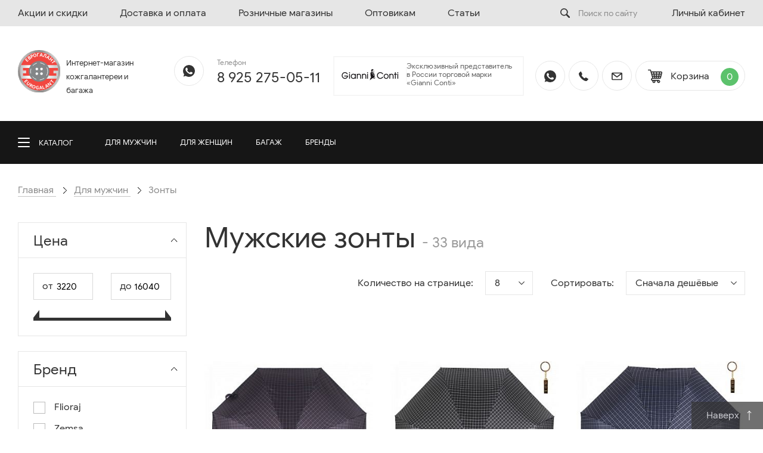

--- FILE ---
content_type: text/html; charset=UTF-8
request_url: https://eurogalant.ru/dlya-muzhchin/zonty/?PAGEN_1=4
body_size: 28767
content:
<!DOCTYPE html>
<html>

<head>
	<meta http-equiv="X-UA-Compatible" content="IE=Edge">
	<meta name="viewport" content="width=device-width, initial-scale=1, shrink-to-fit=no">
	<meta name="format-detection" content="telephone=no">
	<meta name="format-detection" content="address=no">
	<link rel="apple-touch-icon" sizes="180x180" href="/local/assets/favicon/favicon.ico">
	<link rel="icon" type="image/png" sizes="32x32" href="/local/assets/favicon/favicon.ico">
	<link rel="icon" type="image/png" sizes="16x16" href="/local/assets/favicon/favicon.ico">
	<link rel="manifest" href="/local/assets/favicon/site.webmanifest">
	<link rel="mask-icon" href="/local/assets/favicon/safari-pinned-tab.svg" color="#000000">
	<meta name="msapplication-TileColor" content="#ffffff">
	<meta name="theme-color" content="#ffffff">
	<meta name="yandex-verification" content="47ff248d718ca213" />

	<title>Мужские зонты
  - 33 вида</title>
	<meta http-equiv="Content-Type" content="text/html; charset=UTF-8">
	<style type="text/css">
		#bx-panel {
			display: none;
		}

		html{font-size:100%;-webkit-text-size-adjust:100%;-moz-text-size-adjust:100%;-ms-text-size-adjust:100%;text-size-adjust:100%}header,menu,nav,section{display:block}img{border:none;vertical-align:top;max-width:100%}svg:not(:root){overflow:hidden}*,:after,:before{margin:0;padding:0;-webkit-box-sizing:border-box;box-sizing:border-box}body{font-family:Google Sans,sans-serif;font-size:16px;background:#fff;color:#333;line-height:1.8;-webkit-backface-visibility:hidden;backface-visibility:hidden;-webkit-tap-highlight-color:transparent;-webkit-touch-callout:none;-webkit-font-smoothing:antialiased;-moz-osx-font-smoothing:grayscale}a{color:#007bff;background-color:transparent;-webkit-text-decoration-skip:objects;text-decoration-skip:objects;text-decoration:none}address{font-style:normal;line-height:inherit}button{font:inherit;color:inherit}li,ul{font-size:100%;font-weight:400;list-style-type:none}@font-face{font-family:'Google Sans';src:url(/local/assets/fonts/GoogleSans-Regular.woff2) format("woff2"),url(/local/assets/fonts/GoogleSans-Regular.woff) format("woff"),url(/local/assets/fonts/GoogleSans-Regular.ttf) format("truetype");font-weight:400;font-style:normal}.page{overflow:hidden;min-height:100vh;display:-webkit-box;display:-ms-flexbox;display:flex;-webkit-box-orient:vertical;-webkit-box-direction:normal;-ms-flex-direction:column;flex-direction:column}.content{-webkit-box-flex:1;-ms-flex-positive:1;flex-grow:1}.wrap{max-width:1390px;padding:0 30px;margin:0 auto;-webkit-box-sizing:content-box;box-sizing:content-box}.h1,h1{margin:30px 0 16px;font-family:inherit;font-weight:400;line-height:1.1;color:inherit;font-size:48px}.icon-svg{width:1em;height:1em;display:inline-block;vertical-align:middle;margin-top:-2px;stroke-width:0;stroke:currentColor;fill:currentColor}.btn{position:relative;padding:0 30px;height:50px;line-height:50px;border:1px solid #e6e6e6;border-radius:25px;min-width:50px;text-align:center;color:#333;display:inline-block;vertical-align:middle;text-align:center;white-space:nowrap;background:0 0;text-transform:uppercase}.btn .icon-svg{margin-right:10px}section{padding:50px 0}p{margin-bottom:22px}a{color:#333;border-bottom:1px solid}.page button,.page input[type=submit]{outline:0;-webkit-appearance:none;-moz-appearance:none;appearance:none}button::-moz-focus-inner,input[type=submit]::-moz-focus-inner{border:0}.pop{display:none}.open-menu{height:auto;cursor:pointer;color:inherit;text-transform:none;background:0 0;border:0;margin:0;overflow:visible;color:#fff;text-transform:uppercase;font-size:13px}.open-menu-box{width:20px;height:18px;display:block;position:relative}.open-menu-inner{display:block;top:50%;margin-top:-1px}.open-menu-inner,.open-menu-inner:after,.open-menu-inner:before{width:100%;height:2px;background-color:#fff;border-radius:1px;position:absolute}.open-menu-inner:after,.open-menu-inner:before{content:"";display:block}.open-menu-inner:before{top:-7px}.open-menu-inner:after{bottom:-7px}.select{display:none}.row{display:-webkit-box;display:-ms-flexbox;display:flex;-ms-flex-wrap:wrap;flex-wrap:wrap;margin-right:-15px;margin-left:-15px}.col-3,.col-6,.col-9,.col-md-4,.col-md-8,.col-sm-4,.col-sm-8,.col-xs-12,.col-xs-6{position:relative;width:100%;min-height:1px;padding-right:15px;padding-left:15px}.col-3{-webkit-box-flex:0;-ms-flex:0 0 25%;flex:0 0 25%;max-width:25%}.col-6{-webkit-box-flex:0;-ms-flex:0 0 50%;flex:0 0 50%;max-width:50%}.col-9{-webkit-box-flex:0;-ms-flex:0 0 75%;flex:0 0 75%;max-width:75%}.align-items-center{-webkit-box-align:center!important;-ms-flex-align:center!important;align-items:center!important}.d-none{display:none!important}.text-right{text-align:right!important}.header-top{background:#e6e6e6;height:44px;line-height:44px}.header-top-inner{position:relative}.menu{position:relative;z-index:10}.menu nav a{position:relative;display:inline-block;line-height:20px;margin:10px 60px 10px 0;border:0}.header-top-links a{position:relative;color:#333;border:0}.header-middle{padding:40px 0}.logo{max-width:270px;display:-webkit-box;display:-ms-flexbox;display:flex;-webkit-box-pack:justify;-ms-flex-pack:justify;justify-content:space-between}.logo a{display:block;border:0}.logo a img{width:100%;max-width:83px}.logo-text{font-size:13px;text-align:left;padding-left:10px;padding-top:10px}.header-items{float:right}.header-item{display:inline-block;vertical-align:middle;margin-left:15px}.header-item:first-child{margin-left:0}.header-item li{display:inline-block;vertical-align:middle}.header-item li:first-child{margin-left:0}.header-item .text{color:#8d8d8d}.header-item .tel{color:#333;font-size:24px;border:0}.btn-header{background:0 0;display:inline-block;vertical-align:top;height:50px;line-height:50px;border:1px solid #e6e6e6;border-radius:25px;min-width:50px;text-align:center;color:#333}.btn-header .icon-svg{font-size:18px}.btn-header.open-menu{background:#161616;border-color:#161616}.btn-header.open-menu .icon-svg{color:#fff}.btn-cart .count{display:inline-block;vertical-align:middle;width:30px;height:30px;line-height:30px;margin-right:-10px;margin-left:15px;background:#5cc26c;border-radius:50%;color:#fff}.header-bottom{background:#161616;position:relative}.header_block{position:relative;padding-left:146px;padding-right:40px}.header_block .open-menu{position:absolute;left:0;top:0;height:100%;width:120px}.header_block .open-menu .open-menu-box{position:absolute;top:50%;-webkit-transform:translateY(-50%);transform:translateY(-50%)}.header_block .open-menu .open-menu-text{position:absolute;top:50%;-webkit-transform:translateY(-50%);transform:translateY(-50%);left:35px}.menu-hidden{opacity:0;visibility:hidden;position:absolute}.catalog-menu{height:72px;overflow:hidden}.catalog-menu a{display:inline-block;height:100%;line-height:72px;margin-right:35px;color:#fff;border:0;font-size:13px;text-transform:uppercase}.catalog-menu a:last-child{margin-right:0}.header_block .dots{position:absolute;right:0;top:0;height:100%;width:30px}.dots{cursor:pointer}.dots span{display:block;position:absolute;left:50%;top:50%;-webkit-transform:translateY(-50%) translateX(-50%);transform:translateY(-50%) translateX(-50%);width:5px;height:5px;background:#fff;border-radius:50%}.dots span:after,.dots span:before{content:'';position:absolute;top:0;width:inherit;height:inherit;background:inherit;left:-10px;border-radius:50%}.dots span:after{left:auto;right:-10px}.header-top-inner .row>div{position:static}.header-top-links li{position:static}.header-search{height:44px;position:absolute;right:0;top:0;width:0;padding-right:160px;text-align:center;width:100%}.header-search .icon-search{position:absolute;right:0;top:0;height:100%;cursor:pointer;width:150px;z-index:10}.header-search-wrap{height:100%;position:relative;width:100%}.search-form{opacity:0;visibility:hidden;position:absolute}.catalog-menu-hidden{opacity:0;visibility:hidden;position:absolute}.breadcrumbs{padding-top:30px;color:#8d8d8d}.breadcrumbs+section{padding-top:40px}.breadcrumbs>.wrap>ul>li{display:inline-block;vertical-align:top;position:relative}.breadcrumbs>.wrap>ul>li:after{content:'';background:url(/local/assets/img/icons/bread-arrow.svg) no-repeat;width:6px;height:11px;display:inline-block;vertical-align:middle;margin-left:12px;margin-right:8px}.breadcrumbs>.wrap>ul>li:last-child:after{content:none}.breadcrumbs>.wrap>ul>li>a{color:#8d8d8d;border-color:#c4c4c4}.breadcrumbs .hidden{position:absolute;opacity:0;visibility:hidden}.header-404{padding-top:85px}.header-404 .logo{display:inline-block;vertical-align:top;width:100%}.header-404 .btn{border-color:#333}.section-404{padding-top:150px;padding-bottom:0;margin-bottom:-40px;text-align:center}.section-404 .error-title{font-size:215px;font-weight:700;line-height:1}.section-404 .search-static{margin-top:50px}.search-static input[type=search]{height:65px;border:1px solid #d2d2d2;width:100%;padding-left:50px}.search-static button{position:absolute;left:0;top:0;width:50px;height:100%;border:0;background:0 0}.payment-option-item .icon{width:160px;height:160px}#map{height:740px;position:relative;z-index:10}@media (max-width:1600px){.header-404{padding-top:40px}.section-404{padding-top:80px}}@media (max-width:1440px){.header button{padding:0!important}.header button .btn-text{display:none}.header button .icon-svg{margin-right:0}.menu nav a{margin-right:50px}.header-item .text{font-size:12px}}@media screen and (max-width:1200px){.col-md-4{-webkit-box-flex:0;-ms-flex:0 0 33.333333%;flex:0 0 33.333333%;max-width:33.333333%}.col-md-8{-webkit-box-flex:0;-ms-flex:0 0 66.666667%;flex:0 0 66.666667%;max-width:66.666667%}.d-md-none{display:none!important}.d-md-inline-block{display:inline-block!important}.d-md-block{display:block!important}}@media (max-width:1200px){.menu{width:100%}.menu nav a{display:block;height:40px;line-height:40px;margin:0;padding:0 20px;border-bottom:1px solid #8d8d8d;overflow:hidden;text-overflow:ellipsis;white-space:nowrap;font-size:12px;text-transform:uppercase;color:#fff}.menu nav a:before{content:none}.header-middle{padding:20px 0}.header_block{height:50px;line-height:50px}.header_block .open-menu{z-index:10}.header-bottom .header-search{padding-right:0;height:100%;color:#fff}.header-bottom .header-search .icon-search{color:#fff}.btn-top{display:none}.btn-social .icon-svg{position:static;-webkit-transform:none;transform:none;margin-right:20px}}@media (max-width:900px){.wrap{padding:0 15px}.h1,h1{font-size:36px}section{padding:40px 0}.logo-text{font-size:10px;margin-top:0}.header-items{margin-top:2px}.header-item .btn{padding:0;overflow:visible}.header-item .btn .icon-svg{margin:0}.header-item .btn-text{display:none}.header-item{display:block}.btn-cart .count{width:18px;height:18px;line-height:18px;font-size:12px;position:absolute;right:-3px;top:-3px;margin:0}.breadcrumbs{padding-top:20px}.section-404{padding-top:40px;margin-bottom:0}.section-404 .error-title{font-size:160px}#map{height:400px}.btn-social{margin-bottom:15px;font-size:14px}}@media screen and (max-width:900px){.col-sm-4{-webkit-box-flex:0;-ms-flex:0 0 33.333333%;flex:0 0 33.333333%;max-width:33.333333%}.col-sm-8{-webkit-box-flex:0;-ms-flex:0 0 66.666667%;flex:0 0 66.666667%;max-width:66.666667%}.d-sm-none{display:none!important}}@media (max-width:600px){body{font-size:14px}.wrap{padding:0 15px}.h1,h1{font-size:30px}.icon-svg{margin-top:0}section{padding:30px 0}ol,ul{margin-top:15px}.header .header-items{float:none;position:absolute;right:0;top:15px;margin-top:0;width:100%;padding-right:15px;padding-left:15px}.menu nav a{height:50px;line-height:50px;padding:0}.menu .logo{position:absolute;left:50%;width:50px;-webkit-transform:translateX(-50%);transform:translateX(-50%);top:-60px;margin:0}.header-middle{padding:15px 0}.header-middle .row>div{position:static}.logo{max-width:50px;margin-left:60px}.logo a{display:block;position:relative;z-index:10}.header-item .no-list{-webkit-box-orient:horizontal;-webkit-box-direction:normal;-ms-flex-direction:row;flex-direction:row;-webkit-box-pack:end;-ms-flex-pack:end;justify-content:flex-end}.logo-text{display:none}.header-item{text-align:right;margin:0}.header-menu-btn{position:absolute;top:0;margin:0!important;right:auto;left:15px}.header-menu-account{position:absolute;top:15px;right:70px}.btn-header{line-height:48px}.btn-cart .count{font-size:9px}.breadcrumbs{font-size:13px;padding-top:10px}.breadcrumbs+section{padding-top:25px}.header-404{padding-top:15px}.section-404{padding-top:20px}.section-404 .h1{margin-top:15px}.section-404 .error-title{font-size:120px}}@media screen and (max-width:600px){.col-xs-6{-webkit-box-flex:0;-ms-flex:0 0 50%;flex:0 0 50%;max-width:50%}.col-xs-12{-webkit-box-flex:0;-ms-flex:0 0 100%;flex:0 0 100%;max-width:100%}.d-xs-none{display:none!important}.d-xs-block{display:block!important}}@media (max-width:320px){body{width:320px}}	</style>
	<meta name="description" content="Большой ассортимент напольных покрытий в интернет-магазине igcompany.ru. Напольный покрытия оптом и в розницу с доставкой в Москве по выгодным ценам со склада">







</head>

<body>
	<!-- Global site tag (gtag.js) - Google Analytics -->
<!-- Yandex.Metrika counter -->
<script type="text/javascript" data-skip-moving="true">
   (function(m,e,t,r,i,k,a){m[i]=m[i]||function(){(m[i].a=m[i].a||[]).push(arguments)};
   m[i].l=1*new Date();k=e.createElement(t),a=e.getElementsByTagName(t)[0],k.async=1,k.src=r,a.parentNode.insertBefore(k,a)})
   (window, document, "script", "https://mc.yandex.ru/metrika/tag.js", "ym");

   ym(52463377, "init", {
        id:52463377,
        clickmap:true,
        trackLinks:true,
        accurateTrackBounce:true,
        webvisor:true
   });
</script>
<noscript><div><img src="https://mc.yandex.ru/watch/52463377" style="position:absolute; left:-9999px;" alt="" /></div></noscript>
<!-- /Yandex.Metrika counter -->
	<div class="d-xs-none">
			</div>
	<div class="page">
		<div class="content">
			<header class="header" id="header">
				<div class="header-top d-md-none">
					<div class="wrap">
						<div class="header-top-inner">
							<div class="row">
								<div class="col-9">
									<nav class="menu" id="menu">
										<div class="catalog-search d-none d-xs-block">
											<form action="/search/" method="get">
												<div class="input">
													<input name="q" type="search" placeholder="Поиск по сайту">
													<button type="submit" class="icon-search">
														<svg class="icon-svg">
															<use
																xlink:href='/local/assets/img/icons/icons.svg#search' />
														</svg>
													</button>
												</div>
											</form>
										</div>

										<div class="logo d-none d-xs-block">
											<a href="/">
												<img src="/local/assets/img/eg_logo.svg" alt=""
													title="">
											</a>
										</div>

										<nav class="d-none d-xs-block">
											<!--'start_frame_cache_personal_link_1'--><a href="" data-type="ajax" data-src="/local/ajax/auth.php"
													data-fancybox>Личный кабинет</a>
												<!--'end_frame_cache_personal_link_1'-->										</nav>

										
    <div class="catalog-menu-content d-none d-xs-block">
        <div class="row">
                            <div class="col-3 col-sm-4 col-xs-6">
                    <div class="catalog-menu-item has-children">
                        <div class="h6"><a href="/dlya-muzhchin/"><span>Для мужчин</span></a></div>
                                                    <nav>
                                <a class="js-back-link" href="">Для мужчин</a>
                                                                                                                                        <a href="/dlya-muzhchin/delovye-sumki/"><span>Бизнес-сумки</span></a>
                                                                                                        <a href="/dlya-muzhchin/breloki/"><span>Брелоки</span></a>
                                                                                                        <a href="/dlya-muzhchin/vizitnitsy/"><span>Визитницы/Картхолдеры</span></a>
                                                                                                        <a href="/dlya-muzhchin/zazhimy-dlya-deneg/"><span>Зажимы для денег</span></a>
                                                                                                        <a href="/dlya-muzhchin/zonty/"><span>Зонты</span></a>
                                                                                                        <a href="/dlya-muzhchin/klatchi/"><span>Клатчи</span></a>
                                                                                                        <a href="/dlya-muzhchin/klyuchnitsy/"><span>Ключницы</span></a>
                                                                                                        <a href="/dlya-muzhchin/napoyasnye-sumki/"><span>Напоясные и сумки СЛИНГ</span></a>
                                                                                                        <a href="/dlya-muzhchin/nesessery/"><span>Несессеры</span></a>
                                                                                                        <a href="/dlya-muzhchin/oblozhki-dlya-dokumentov/"><span>Обложки для документов</span></a>
                                                                    <a class="btn" href="/dlya-muzhchin/">Смотреть все</a>                            </nav>
                                            </div>
                </div>
                            <div class="col-3 col-sm-4 col-xs-6">
                    <div class="catalog-menu-item has-children">
                        <div class="h6"><a href="/dlya-zhenshchin/"><span>Для женщин</span></a></div>
                                                    <nav>
                                <a class="js-back-link" href="">Для женщин</a>
                                                                                                                                        <a href="/dlya-zhenshchin/vizitnitsy/"><span>Визитницы/Картхолдеры</span></a>
                                                                                                        <a href="/dlya-zhenshchin/zonty/"><span>Зонты</span></a>
                                                                                                        <a href="/dlya-zhenshchin/klatchi_1/"><span>Клатчи</span></a>
                                                                                                        <a href="/dlya-zhenshchin/klyuchnitsy/"><span>Ключницы</span></a>
                                                                                                        <a href="/dlya-zhenshchin/kosmetichki/"><span>Косметички</span></a>
                                                                                                        <a href="/dlya-zhenshchin/koshelki/"><span>Кошельки</span></a>
                                                                                                        <a href="/dlya-zhenshchin/monetnitsy/"><span>Монетницы</span></a>
                                                                                                        <a href="/dlya-zhenshchin/napoyasnye-sumki/"><span>Напоясные сумки</span></a>
                                                                                                        <a href="/dlya-zhenshchin/oblozhki-dlya-dokumentov/"><span>Обложки для документов</span></a>
                                                                                                        <a href="/dlya-zhenshchin/ochechniki/"><span>Очёчники</span></a>
                                                                    <a class="btn" href="/dlya-zhenshchin/">Смотреть все</a>                            </nav>
                                            </div>
                </div>
                            <div class="col-3 col-sm-4 col-xs-6">
                    <div class="catalog-menu-item has-children">
                        <div class="h6"><a href="/bagazh/"><span>Багаж</span></a></div>
                                                    <nav>
                                <a class="js-back-link" href="">Багаж</a>
                                                                                                                                        <a href="/bagazh/aksessuary/"><span>Аксессуары</span></a>
                                                                                                        <a href="/bagazh/dorozhnye-sumki/"><span>Дорожные/спортивные сумки</span></a>
                                                                                                        <a href="/bagazh/zashchitnye-pokrytiya/"><span>Защитные покрытия</span></a>
                                                                                                        <a href="/bagazh/keys-piloty/"><span>Кейс-пилоты</span></a>
                                                                                                        <a href="/bagazh/nesessery/"><span>Несессеры</span></a>
                                                                                                        <a href="/bagazh/ryukzaki/"><span>Рюкзаки</span></a>
                                                                                                        <a href="/bagazh/chemodany-na-kolesakh/"><span>Чемоданы на колёсах</span></a>
                                                            </nav>
                                            </div>
                </div>
                            <div class="col-3 col-sm-4 col-xs-6">
                    <div class="catalog-menu-item has-children">
                        <div class="h6"><a href="/brands/"><span>Бренды</span></a></div>
                                                    <nav>
                                <a class="js-back-link" href="">Бренды</a>
                                                                                                                                        <a href="/brands/gianni-conti/"><span>Gianni Conti</span></a>
                                                                                                        <a href="/brands/miguel-bellido/"><span>Miguel Bellido</span></a>
                                                                                                        <a href="/brands/sergio-belotti/"><span>Sergio Belotti</span></a>
                                                                                                        <a href="/brands/conti-uomo/"><span>Conti Uomo</span></a>
                                                                                                        <a href="/brands/verage/"><span>Verage</span></a>
                                                                                                        <a href="/brands/antan/"><span>ANTAN</span></a>
                                                                                                        <a href="/brands/flioraj/"><span>Flioraj</span></a>
                                                            </nav>
                                            </div>
                </div>
                    </div>
    </div>

										
    <nav>
                                <a href="/discounts/">Акции и скидки</a>
                                <a href="/dostavka-i-oplata/">Доставка и оплата</a>
                                <a href="/contacts/shops/">Розничные магазины</a>
                                <a href="https://opt.eurogalant.ru">Оптовикам</a>
                                <a href="/tips-and-articles/">Статьи</a>
            </nav>
									</nav>
								</div>
								<div class="col-3 text-right">
									<div class="header-top-links">
										<div class="header-search">
											<div class="header-search">
												<div class="header-search-wrap">
													<div class="icon-search js-open-search">
														<svg class="icon-svg">
															<use
																xlink:href='/local/assets/img/icons/icons.svg#search' />
														</svg>
														<input class="header-search-sm" type="search"
															placeholder="Поиск по сайту">
													</div>
													<div class="search-form">
														    <div id="title-search" class="search-form-container">
        <form action="/search/">
            <div class="input">
                <input id="title-search-input" type="search" name="q" value="" autocomplete="off" placeholder="Поиск по сайту">
                <button type="submit" name="s" class="icon-search">
                    <svg class="icon-svg"><use xlink:href='/local/assets/img/icons/icons.svg#search' /></svg>
                </button>
            </div>
        </form>
    </div>

														<div class="icon-close js-close-search">
															<svg class="icon-svg">
																<use
																	xlink:href='/local/assets/img/icons/icons.svg#close-thin' />
															</svg>
														</div>
													</div>
												</div>
											</div>
										</div>
										<!--'start_frame_cache_personal_link_2'--><a href="" data-type="ajax" data-src="/local/ajax/auth.php"
												data-fancybox>Личный кабинет</a>
											<!--'end_frame_cache_personal_link_2'-->									</div>
								</div>
							</div>
						</div>
					</div>
				</div>
				<div class="header-middle">
					<div class="wrap">
						<div class="row align-items-center">
							<div class="col-3 col-md-4 col-xs-12">
								<div class="logo">
									<a href="/">
																				<img class="d-xs-none" src="/local/assets/img/eg_logo.svg" alt="Еврогалант - интернет-магазин кожгалантереи, багажа и одежды"
											title="Еврогалант - интернет-магазин кожгалантереи, багажа и одежды">
										<img class="d-none d-xs-block" src="/local/assets/img/eg_logo.svg"
											alt="Еврогалант - интернет-магазин кожгалантереи, багажа и одежды" title="Еврогалант - интернет-магазин кожгалантереи, багажа и одежды">
									</a>
									<div class="logo-text">
										Интернет-магазин кожгалантереи и<br/> багажа									</div>
								</div>
							</div>
							<div class="col-9 col-md-8 col-xs-12">
								<div class="header-items">
									<div class="header-item header-phones d-md-none">
										<ul class="no-list">
											<li class="d-xs-none">
												<a href="https://wa.me/79252750511" class="btn-header" target="_blank"
													title="WhatsApp">
													<svg class="icon-svg" style="font-size: 20px;">
														<use xlink:href="/local/assets/img/icons/icons.svg#whatsapp">
														</use>
													</svg>
												</a>
											</li>
											<li>
												<!--<div class="text">Бесплатный федеральный номер</div>-->
												<div class="text">Телефон</div>
												<address>
													<a href="tel:+79252750511" class="tel">8 925 275-05-11</a>												</address>
											</li>
											<li>
												<div class="gianni_block g_block clearfix">
													<a href="/brands/gianni-conti/">
														<img class="g_block__img"
															src="/local/templates/main/img/gianni-conti.png"
															alt="gianni-conti">
														<span class="g_block__text">Эксклюзивный представитель в России
															торговой марки «Gianni Conti»</span>
													</a>
												</div>
											</li>
										</ul>
									</div>
									<div class="header-item">
										<ul class="no-list">
											<li class="d-xs-none">
  <a href="https://wa.me/79252750511" class="btn-header" target="_blank" title="WhatsApp">
    <svg class="icon-svg" style="font-size: 20px;">
      <use xlink:href="/local/assets/img/icons/icons.svg#whatsapp"></use>
    </svg>
  </a>
</li>
<li>
  <button class="btn top_phone_desktop" data-fancybox data-type="ajax" data-src="/local/ajax/callback.php">
    <svg class="icon-svg">
      <use xlink:href='/local/assets/img/icons/icons.svg#tube'/>
    </svg>
    <span class="btn-text">Обратный звонок</span>
  </button>
  <a class="mobile_top_phone btn-header" href="tel:+79252750511">
    <svg class="icon-svg">
      <use xlink:href='/local/assets/img/icons/icons.svg#tube'/>
    </svg>
  </a>
</li>
<li>
  <a href="mailto:shop@eurogalant.ru" class="btn-header" title="Почта">
    <svg class="icon-svg">
      <use xlink:href='/local/assets/img/icons/icons.svg#mail'/>
    </svg>
  </a>
</li>
											<li>
												<div id="bx_basketFKauiI" class=""><!--'start_frame_cache_bx_basketFKauiI'--><a href="/cart/" class="btn btn-cart">
    <svg class="icon-svg" style="font-size: 24px;"><use xlink:href='/local/assets/img/icons/icons.svg#cart' /></svg>
    <span class="btn-text">Корзина</span>
    <div class="count">0</div></a>
<!--'end_frame_cache_bx_basketFKauiI'--></div>

											</li>

											<!--'start_frame_cache_personal_link_3'-->												<li class="d-none d-md-inline-block d-xs-none header-menu-account">
													<button class="btn-header" data-fancybox data-type="ajax"
														data-src="/local/ajax/auth.php">
														<svg class="icon-svg" style="font-size: 20px;">
															<use xlink:href='/local/assets/img/icons/icons.svg#account' />
														</svg>
													</button>
												</li>
												<!--'end_frame_cache_personal_link_3'-->
											<li class="d-none d-md-inline-block header-menu-btn">
												<button class="btn-header open-menu" data-fancybox data-src="#menu">
													<svg class="icon-svg" style="font-size: 20px;">
														<use xlink:href='/local/assets/img/icons/icons.svg#burger' />
													</svg>
												</button>
											</li>
										</ul>
									</div>
								</div>
							</div>
						</div>
					</div>
				</div>
				<div class="header-bottom d-xs-none">
					<div class="wrap">
						<div class="header_block">
							
    <div class="open-menu js-open-menu">
        <span class="open-menu-box">
            <span class="open-menu-inner"></span>
            <span class="open-menu-text">Каталог</span>
        </span>
    </div>
    <nav class="catalog-menu d-md-none" id="catalog-menu-main">
                                <a href="/dlya-muzhchin/"><span>Для мужчин</span></a>
                                                                                                                                                                                                                                                                                            <a href="/dlya-zhenshchin/"><span>Для женщин</span></a>
                                                                                                                                                                                                                                                                                                                                <a href="/bagazh/"><span>Багаж</span></a>
                                                                                                                    <a href="/brands/"><span>Бренды</span></a>
                                                                                                </nav>
    <div class="menu-hidden d-md-none" id="catalog-menu-hidden"></div>
    <div class="dots js-open-menu-more d-md-none"><span></span></div>
							<div class="header-search d-none d-md-block">
								<div class="header-search">
									<div class="header-search-wrap">
										<div class="icon-search js-open-search">
											<svg class="icon-svg">
												<use xlink:href='/local/assets/img/icons/icons.svg#search' />
											</svg>
										</div>
										<div class="search-form">
											    <div id="title-search-mobile" class="search-form-container">
        <form action="/search/">
            <div class="input">
                <input id="title-search-input-mobile" type="search" name="q" value="" autocomplete="off" placeholder="Поиск по сайту">
                <button type="submit" name="s" class="icon-search">
                    <svg class="icon-svg"><use xlink:href='/local/assets/img/icons/icons.svg#search' /></svg>
                </button>
            </div>
        </form>
    </div>

											<div class="icon-close js-close-search">
												<svg class="icon-svg">
													<use xlink:href='/local/assets/img/icons/icons.svg#close-thin' />
												</svg>
											</div>
										</div>
									</div>
								</div>
							</div>
						</div>
					</div>
					<div class="catalog-menu-hidden">
						<div class="wrap">
							<div class="inner">
								<div class="catalog-search">
									    <div id="title-search-catalog-menu-hidden" class="search-form-container">
        <form action="/search/">
            <div class="input">
                <input id="title-search-input-catalog-menu-hidden" type="search" name="q" value="" autocomplete="off" placeholder="Поиск по сайту">
                <button type="submit" name="s" class="icon-search">
                    <svg class="icon-svg"><use xlink:href='/local/assets/img/icons/icons.svg#search' /></svg>
                </button>
            </div>
        </form>
    </div>

								</div>
								
    <div class="catalog-menu-content">
        <div class="row">
                            <div class="col-3 col-sm-4 col-xs-6">
                    <div class="catalog-menu-item">
                        <div class="h6"><a href="/dlya-muzhchin/"><span>Для мужчин</span></a></div>
                                                                                    <div class="menu_item">
                                    <a href="/dlya-muzhchin/delovye-sumki/">
                                        <span>Бизнес-сумки</span>
                                    </a>
                                                                    </div>
                                                            <div class="menu_item">
                                    <a href="/dlya-muzhchin/breloki/">
                                        <span>Брелоки</span>
                                    </a>
                                                                    </div>
                                                            <div class="menu_item">
                                    <a href="/dlya-muzhchin/vizitnitsy/">
                                        <span>Визитницы/Картхолдеры</span>
                                    </a>
                                                                    </div>
                                                            <div class="menu_item">
                                    <a href="/dlya-muzhchin/zazhimy-dlya-deneg/">
                                        <span>Зажимы для денег</span>
                                    </a>
                                                                    </div>
                                                            <div class="menu_item">
                                    <a href="/dlya-muzhchin/zonty/">
                                        <span>Зонты</span>
                                    </a>
                                                                    </div>
                                                            <div class="menu_item">
                                    <a href="/dlya-muzhchin/klatchi/">
                                        <span>Клатчи</span>
                                    </a>
                                                                    </div>
                                                            <div class="menu_item">
                                    <a href="/dlya-muzhchin/klyuchnitsy/">
                                        <span>Ключницы</span>
                                    </a>
                                                                    </div>
                                                            <div class="menu_item">
                                    <a href="/dlya-muzhchin/napoyasnye-sumki/">
                                        <span>Напоясные и сумки СЛИНГ</span>
                                    </a>
                                                                    </div>
                                                            <div class="menu_item">
                                    <a href="/dlya-muzhchin/nesessery/">
                                        <span>Несессеры</span>
                                    </a>
                                                                    </div>
                                                            <div class="menu_item">
                                    <a href="/dlya-muzhchin/oblozhki-dlya-dokumentov/">
                                        <span>Обложки для документов</span>
                                    </a>
                                                                    </div>
                                                            <div class="menu_item">
                                    <a href="/dlya-muzhchin/ochyechniki/">
                                        <span>Очёчники</span>
                                    </a>
                                                                    </div>
                                                            <div class="menu_item">
                                    <a href="/dlya-muzhchin/papki-dlya-dokumentov/">
                                        <span>Папки для документов</span>
                                    </a>
                                                                    </div>
                                                            <div class="menu_item">
                                    <a href="/dlya-muzhchin/aksessuary-i-chekhly/">
                                        <span>Подарочная упаковка</span>
                                    </a>
                                                                    </div>
                                                            <div class="menu_item">
                                    <a href="/dlya-muzhchin/portmone/">
                                        <span>Портмоне</span>
                                    </a>
                                                                    </div>
                                                            <div class="menu_item parent_item">
                                    <a href="/dlya-muzhchin/kozhanye-portfeli/">
                                        <span>Портфели</span>
                                    </a>
                                                                            <ul class="sub_menu">
                                                                                            <li><a href="/dlya-muzhchin/kozhanye-portfeli/korichnevye/">Коричневые</a></li>
                                                                                            <li><a href="/dlya-muzhchin/kozhanye-portfeli/chernye/">Чёрные</a></li>
                                                                                    </ul>
                                                                    </div>
                                                            <div class="menu_item">
                                    <a href="/dlya-muzhchin/remni/">
                                        <span>Ремни</span>
                                    </a>
                                                                    </div>
                                                            <div class="menu_item">
                                    <a href="/dlya-muzhchin/ryukzaki/">
                                        <span>Рюкзаки</span>
                                    </a>
                                                                    </div>
                                                            <div class="menu_item">
                                    <a href="/dlya-muzhchin/sakvoyazhi-i-dorozhnye-sumki/">
                                        <span>Саквояжи и дорожные сумки</span>
                                    </a>
                                                                    </div>
                                                            <div class="menu_item">
                                    <a href="/dlya-muzhchin/sumki-planshety/">
                                        <span>Сумки-планшеты</span>
                                    </a>
                                                                    </div>
                                                                        </div>
                </div>
                            <div class="col-3 col-sm-4 col-xs-6">
                    <div class="catalog-menu-item">
                        <div class="h6"><a href="/dlya-zhenshchin/"><span>Для женщин</span></a></div>
                                                                                    <div class="menu_item">
                                    <a href="/dlya-zhenshchin/vizitnitsy/">
                                        <span>Визитницы/Картхолдеры</span>
                                    </a>
                                                                    </div>
                                                            <div class="menu_item parent_item">
                                    <a href="/dlya-zhenshchin/zonty/">
                                        <span>Зонты</span>
                                    </a>
                                                                            <ul class="sub_menu">
                                                                                            <li><a href="/dlya-zhenshchin/zonty/avtomaty/">Автоматы</a></li>
                                                                                            <li><a href="/dlya-zhenshchin/zonty/trosty/">Трости</a></li>
                                                                                    </ul>
                                                                    </div>
                                                            <div class="menu_item">
                                    <a href="/dlya-zhenshchin/klatchi_1/">
                                        <span>Клатчи</span>
                                    </a>
                                                                    </div>
                                                            <div class="menu_item">
                                    <a href="/dlya-zhenshchin/klyuchnitsy/">
                                        <span>Ключницы</span>
                                    </a>
                                                                    </div>
                                                            <div class="menu_item">
                                    <a href="/dlya-zhenshchin/kosmetichki/">
                                        <span>Косметички</span>
                                    </a>
                                                                    </div>
                                                            <div class="menu_item parent_item">
                                    <a href="/dlya-zhenshchin/koshelki/">
                                        <span>Кошельки</span>
                                    </a>
                                                                            <ul class="sub_menu">
                                                                                            <li><a href="/dlya-zhenshchin/koshelki/krasnye/">Красные</a></li>
                                                                                            <li><a href="/dlya-zhenshchin/koshelki/sinie/">Синие</a></li>
                                                                                            <li><a href="/dlya-zhenshchin/koshelki/chernye/">Чёрные</a></li>
                                                                                    </ul>
                                                                    </div>
                                                            <div class="menu_item">
                                    <a href="/dlya-zhenshchin/monetnitsy/">
                                        <span>Монетницы</span>
                                    </a>
                                                                    </div>
                                                            <div class="menu_item">
                                    <a href="/dlya-zhenshchin/napoyasnye-sumki/">
                                        <span>Напоясные сумки</span>
                                    </a>
                                                                    </div>
                                                            <div class="menu_item">
                                    <a href="/dlya-zhenshchin/oblozhki-dlya-dokumentov/">
                                        <span>Обложки для документов</span>
                                    </a>
                                                                    </div>
                                                            <div class="menu_item">
                                    <a href="/dlya-zhenshchin/ochechniki/">
                                        <span>Очёчники</span>
                                    </a>
                                                                    </div>
                                                            <div class="menu_item">
                                    <a href="/dlya-zhenshchin/podarochnay%20ypakovka/">
                                        <span>Подарочная упаковка</span>
                                    </a>
                                                                    </div>
                                                            <div class="menu_item parent_item">
                                    <a href="/dlya-zhenshchin/remni/">
                                        <span>Ремни</span>
                                    </a>
                                                                            <ul class="sub_menu">
                                                                                            <li><a href="/dlya-zhenshchin/remni/dlya-dzhinsov/">Для джинсов</a></li>
                                                                                            <li><a href="/dlya-zhenshchin/remni/kozhanye/">Кожаные</a></li>
                                                                                            <li><a href="/dlya-zhenshchin/remni/chernye/">Чёрные</a></li>
                                                                                            <li><a href="/dlya-zhenshchin/remni/shirokie/">Широкие</a></li>
                                                                                    </ul>
                                                                    </div>
                                                            <div class="menu_item">
                                    <a href="/dlya-zhenshchin/ryukzaki/">
                                        <span>Рюкзаки</span>
                                    </a>
                                                                    </div>
                                                            <div class="menu_item parent_item">
                                    <a href="/dlya-zhenshchin/sumki/">
                                        <span>Сумки</span>
                                    </a>
                                                                            <ul class="sub_menu">
                                                                                            <li><a href="/dlya-zhenshchin/sumki/chernye/">Чёрные</a></li>
                                                                                    </ul>
                                                                    </div>
                                                                        </div>
                </div>
                            <div class="col-3 col-sm-4 col-xs-6">
                    <div class="catalog-menu-item">
                        <div class="h6"><a href="/bagazh/"><span>Багаж</span></a></div>
                                                                                    <div class="menu_item">
                                    <a href="/bagazh/aksessuary/">
                                        <span>Аксессуары</span>
                                    </a>
                                                                    </div>
                                                            <div class="menu_item">
                                    <a href="/bagazh/dorozhnye-sumki/">
                                        <span>Дорожные/спортивные сумки</span>
                                    </a>
                                                                    </div>
                                                            <div class="menu_item">
                                    <a href="/bagazh/zashchitnye-pokrytiya/">
                                        <span>Защитные покрытия</span>
                                    </a>
                                                                    </div>
                                                            <div class="menu_item">
                                    <a href="/bagazh/keys-piloty/">
                                        <span>Кейс-пилоты</span>
                                    </a>
                                                                    </div>
                                                            <div class="menu_item">
                                    <a href="/bagazh/nesessery/">
                                        <span>Несессеры</span>
                                    </a>
                                                                    </div>
                                                            <div class="menu_item">
                                    <a href="/bagazh/ryukzaki/">
                                        <span>Рюкзаки</span>
                                    </a>
                                                                    </div>
                                                            <div class="menu_item">
                                    <a href="/bagazh/chemodany-na-kolesakh/">
                                        <span>Чемоданы на колёсах</span>
                                    </a>
                                                                    </div>
                                                                        </div>
                </div>
                            <div class="col-3 col-sm-4 col-xs-6">
                    <div class="catalog-menu-item">
                        <div class="h6"><a href="/brands/"><span>Бренды</span></a></div>
                                                                                    <div class="menu_item">
                                    <a href="/brands/gianni-conti/">
                                        <span>Gianni Conti</span>
                                    </a>
                                                                    </div>
                                                            <div class="menu_item">
                                    <a href="/brands/miguel-bellido/">
                                        <span>Miguel Bellido</span>
                                    </a>
                                                                    </div>
                                                            <div class="menu_item">
                                    <a href="/brands/sergio-belotti/">
                                        <span>Sergio Belotti</span>
                                    </a>
                                                                    </div>
                                                            <div class="menu_item">
                                    <a href="/brands/conti-uomo/">
                                        <span>Conti Uomo</span>
                                    </a>
                                                                    </div>
                                                            <div class="menu_item">
                                    <a href="/brands/verage/">
                                        <span>Verage</span>
                                    </a>
                                                                    </div>
                                                            <div class="menu_item">
                                    <a href="/brands/antan/">
                                        <span>ANTAN</span>
                                    </a>
                                                                    </div>
                                                            <div class="menu_item">
                                    <a href="/brands/flioraj/">
                                        <span>Flioraj</span>
                                    </a>
                                                                    </div>
                                                                        </div>
                </div>
                    </div>
    </div>
							</div>
						</div>
					</div>
				</div>
			</header>
										
<div id="comp_7c8203f001ec1086220fc4c5d7be2fdd"><nav class="breadcrumbs" itemprop="http://schema.org/breadcrumb" itemscope itemtype="http://schema.org/BreadcrumbList" id="navigation">
    <div class="wrap">
        <ul class="no-list">
                            <li id="bx_breadcrumb_0" itemprop="itemListElement" itemscope itemtype="http://schema.org/ListItem">
                                            <a href="/" title="Главная" itemprop="url" target="_self">
                            <span itemprop="name">Главная</span>
                        </a>
                                        <meta itemprop="position" content="1" />
                    
                                    </li>
                            <li id="bx_breadcrumb_1" itemprop="itemListElement" itemscope itemtype="http://schema.org/ListItem" class="has-children">
                                            <a href="/dlya-muzhchin/" title="Для мужчин" itemprop="url" target="_self">
                            <span itemprop="name">Для мужчин</span>
                        </a>
                                        <meta itemprop="position" content="2" />
                    
                                            <div class="hidden">
                            <ul class="no-list">
                                                                    <li><a href="/dlya-zhenshchin/" target="_self">Для женщин</a></li>
                                                                    <li><a href="/bagazh/" target="_self">Багаж</a></li>
                                                            </ul>
                        </div>
                                    </li>
                            <li id="bx_breadcrumb_2" itemprop="itemListElement" itemscope itemtype="http://schema.org/ListItem" class="has-children">
                                            <span itemprop="name" id="breadcrumb__last-item">Зонты</span>
                                        <meta itemprop="position" content="3" />
                    
                                            <div class="hidden">
                            <ul class="no-list">
                                                                    <li><a href="/dlya-muzhchin/delovye-sumki/" target="_self">Бизнес-сумки</a></li>
                                                                    <li><a href="/dlya-muzhchin/breloki/" target="_self">Брелоки</a></li>
                                                                    <li><a href="/dlya-muzhchin/vizitnitsy/" target="_self">Визитницы/Картхолдеры</a></li>
                                                                    <li><a href="/dlya-muzhchin/zazhimy-dlya-deneg/" target="_self">Зажимы для денег</a></li>
                                                                    <li><a href="/dlya-muzhchin/klatchi/" target="_self">Клатчи</a></li>
                                                                    <li><a href="/dlya-muzhchin/klyuchnitsy/" target="_self">Ключницы</a></li>
                                                                    <li><a href="/dlya-muzhchin/napoyasnye-sumki/" target="_self">Напоясные и сумки СЛИНГ</a></li>
                                                                    <li><a href="/dlya-muzhchin/nesessery/" target="_self">Несессеры</a></li>
                                                                    <li><a href="/dlya-muzhchin/oblozhki-dlya-dokumentov/" target="_self">Обложки для документов</a></li>
                                                                    <li><a href="/dlya-muzhchin/ochyechniki/" target="_self">Очёчники</a></li>
                                                                    <li><a href="/dlya-muzhchin/papki-dlya-dokumentov/" target="_self">Папки для документов</a></li>
                                                                    <li><a href="/dlya-muzhchin/aksessuary-i-chekhly/" target="_self">Подарочная упаковка</a></li>
                                                                    <li><a href="/dlya-muzhchin/portmone/" target="_self">Портмоне</a></li>
                                                                    <li><a href="/dlya-muzhchin/kozhanye-portfeli/" target="_self">Портфели</a></li>
                                                                    <li><a href="/dlya-muzhchin/remni/" target="_self">Ремни</a></li>
                                                                    <li><a href="/dlya-muzhchin/ryukzaki/" target="_self">Рюкзаки</a></li>
                                                                    <li><a href="/dlya-muzhchin/sakvoyazhi-i-dorozhnye-sumki/" target="_self">Саквояжи и дорожные сумки</a></li>
                                                                    <li><a href="/dlya-muzhchin/sumki-planshety/" target="_self">Сумки-планшеты</a></li>
                                                            </ul>
                        </div>
                                    </li>
                    </ul>
    </div>
</nav>

<section class="catalog-section">
    <div class="wrap">
        <div class="row">
            <div class="col-3 col-md-12">
                <aside class="left-column">
                    
                    <pre style="display:none;">arrFilter</pre>

<form name="arrFilter_form" action="/dlya-muzhchin/zonty/?PAGEN_1=4" method="get" class="smartfilter"><input type="hidden" name="bxajaxid" id="bxajaxid_7c8203f001ec1086220fc4c5d7be2fdd_8BACKi" value="7c8203f001ec1086220fc4c5d7be2fdd" /><input type="hidden" name="AJAX_CALL" value="Y" />        <input type="hidden" name="PAGEN_1" id="PAGEN_1" value="4">
    
    <div class="column-item parent">
        <div class="column-title active js-open-column d-none d-md-block">
            <div class="h3">Фильтры</div>
        </div>
        <div class="column-content">
                                
                    <div class="column-item price">
                <div class="column-title js-open-column">
                    <div class="h3">Цена</div>
                </div>
                <div class="column-content">
                    <div class="range-inputs">
                        <div class="row">
                            <div class="col-6">
                                <div class="input">
                                    <div class="label">от</div>
                                    <input
                                    class="form-control range-from"
                                    type="text"
                                    name="arrFilter_P1_MIN"
                                    id="arrFilter_P1_MIN"
                                    value="3220"
                                    size="5"
                                    onchange="smartFilter.keyup(this)"
                                    >
                                </div>
                            </div>
                            <div class="col-6">
                                <div class="input">
                                    <div class="label">до</div>
                                    <input
                                    class="form-control range-to"
                                    type="text"
                                    name="arrFilter_P1_MAX"
                                    id="arrFilter_P1_MAX"
                                    value="16040"
                                    size="5"
                                    onchange="smartFilter.keyup(this)"
                                    >
                                </div>
                            </div>
                        </div>
                    </div>
                    <div
                    class="slider-range"
                    data-min-val="3220"
                    data-max-val="16040"
                    data-min="3220"
                    data-max="16040"
                    data-step="1"
                    ></div>
                </div>
            </div>
                    <div class="column-item">
            <div class="column-title js-open-column">
                <div class="h3">Бренд</div>
            </div>
            <div class="column-content">
                                    <div class="gm-scrollbar-container" id="scrollbar-80">
                                                <div class="custom-control " data-role="control_arrFilter_80_1212164989">
                            <input
                            type="checkbox"
                            value="Y"
                            name="arrFilter_80_1212164989"
                            id="arrFilter_80_1212164989"
                                                        onclick="smartFilter.click(this)"
                                                        >
                            <label data-role="label_arrFilter_80_1212164989" for="arrFilter_80_1212164989">Flioraj</label>
                        </div>
                                                <div class="custom-control " data-role="control_arrFilter_80_926105079">
                            <input
                            type="checkbox"
                            value="Y"
                            name="arrFilter_80_926105079"
                            id="arrFilter_80_926105079"
                                                        onclick="smartFilter.click(this)"
                                                        >
                            <label data-role="label_arrFilter_80_926105079" for="arrFilter_80_926105079">Zemsa</label>
                        </div>
                                            </div>
                                </div>
        </div>
                <div class="column-item">
            <div class="column-title js-open-column">
                <div class="h3">Цвет</div>
            </div>
            <div class="column-content">
                                    <div class="gm-scrollbar-container" id="scrollbar-82">
                                                <div class="custom-control " data-role="control_arrFilter_82_1976192833">
                            <input
                            type="checkbox"
                            value="Y"
                            name="arrFilter_82_1976192833"
                            id="arrFilter_82_1976192833"
                                                        onclick="smartFilter.click(this)"
                                                        >
                            <label data-role="label_arrFilter_82_1976192833" for="arrFilter_82_1976192833">зелёный</label>
                        </div>
                                                <div class="custom-control " data-role="control_arrFilter_82_3849671376">
                            <input
                            type="checkbox"
                            value="Y"
                            name="arrFilter_82_3849671376"
                            id="arrFilter_82_3849671376"
                                                        onclick="smartFilter.click(this)"
                                                        >
                            <label data-role="label_arrFilter_82_3849671376" for="arrFilter_82_3849671376">синий</label>
                        </div>
                                                <div class="custom-control " data-role="control_arrFilter_82_2243091253">
                            <input
                            type="checkbox"
                            value="Y"
                            name="arrFilter_82_2243091253"
                            id="arrFilter_82_2243091253"
                                                        onclick="smartFilter.click(this)"
                                                        >
                            <label data-role="label_arrFilter_82_2243091253" for="arrFilter_82_2243091253">черный</label>
                        </div>
                                                <div class="custom-control " data-role="control_arrFilter_82_1807530521">
                            <input
                            type="checkbox"
                            value="Y"
                            name="arrFilter_82_1807530521"
                            id="arrFilter_82_1807530521"
                                                        onclick="smartFilter.click(this)"
                                                        >
                            <label data-role="label_arrFilter_82_1807530521" for="arrFilter_82_1807530521">коричневый</label>
                        </div>
                                                <div class="custom-control " data-role="control_arrFilter_82_4124585914">
                            <input
                            type="checkbox"
                            value="Y"
                            name="arrFilter_82_4124585914"
                            id="arrFilter_82_4124585914"
                                                        onclick="smartFilter.click(this)"
                                                        >
                            <label data-role="label_arrFilter_82_4124585914" for="arrFilter_82_4124585914">серый</label>
                        </div>
                                                <div class="custom-control " data-role="control_arrFilter_82_1668118718">
                            <input
                            type="checkbox"
                            value="Y"
                            name="arrFilter_82_1668118718"
                            id="arrFilter_82_1668118718"
                                                        onclick="smartFilter.click(this)"
                                                        >
                            <label data-role="label_arrFilter_82_1668118718" for="arrFilter_82_1668118718">голубой</label>
                        </div>
                                                <div class="custom-control " data-role="control_arrFilter_82_4194321857">
                            <input
                            type="checkbox"
                            value="Y"
                            name="arrFilter_82_4194321857"
                            id="arrFilter_82_4194321857"
                                                        onclick="smartFilter.click(this)"
                                                        >
                            <label data-role="label_arrFilter_82_4194321857" for="arrFilter_82_4194321857">комбинированный</label>
                        </div>
                                            </div>
                                </div>
        </div>
                <div class="column-item">
            <div class="column-title js-open-column">
                <div class="h3">Материал</div>
            </div>
            <div class="column-content">
                                    <div class="gm-scrollbar-container" id="scrollbar-83">
                                                <div class="custom-control " data-role="control_arrFilter_83_1941964244">
                            <input
                            type="checkbox"
                            value="Y"
                            name="arrFilter_83_1941964244"
                            id="arrFilter_83_1941964244"
                                                        onclick="smartFilter.click(this)"
                                                        >
                            <label data-role="label_arrFilter_83_1941964244" for="arrFilter_83_1941964244">полиэстер</label>
                        </div>
                                                <div class="custom-control " data-role="control_arrFilter_83_4139467769">
                            <input
                            type="checkbox"
                            value="Y"
                            name="arrFilter_83_4139467769"
                            id="arrFilter_83_4139467769"
                                                        onclick="smartFilter.click(this)"
                                                        >
                            <label data-role="label_arrFilter_83_4139467769" for="arrFilter_83_4139467769">поливинил 100%</label>
                        </div>
                                                <div class="custom-control " data-role="control_arrFilter_83_2345449404">
                            <input
                            type="checkbox"
                            value="Y"
                            name="arrFilter_83_2345449404"
                            id="arrFilter_83_2345449404"
                                                        onclick="smartFilter.click(this)"
                                                        >
                            <label data-role="label_arrFilter_83_2345449404" for="arrFilter_83_2345449404">сатин</label>
                        </div>
                                                <div class="custom-control " data-role="control_arrFilter_83_1330217889">
                            <input
                            type="checkbox"
                            value="Y"
                            name="arrFilter_83_1330217889"
                            id="arrFilter_83_1330217889"
                                                        onclick="smartFilter.click(this)"
                                                        >
                            <label data-role="label_arrFilter_83_1330217889" for="arrFilter_83_1330217889">Эпонж</label>
                        </div>
                                            </div>
                                </div>
        </div>
                <div class="column-item">
            <div class="column-title js-open-column">
                <div class="h3">Коллекция</div>
            </div>
            <div class="column-content">
                                    <div class="gm-scrollbar-container" id="scrollbar-206">
                                                <div class="custom-control " data-role="control_arrFilter_206_1414942767">
                            <input
                            type="checkbox"
                            value="Y"
                            name="arrFilter_206_1414942767"
                            id="arrFilter_206_1414942767"
                                                        onclick="smartFilter.click(this)"
                                                        >
                            <label data-role="label_arrFilter_206_1414942767" for="arrFilter_206_1414942767">Flioraj «Fashion»</label>
                        </div>
                                                <div class="custom-control " data-role="control_arrFilter_206_4048900872">
                            <input
                            type="checkbox"
                            value="Y"
                            name="arrFilter_206_4048900872"
                            id="arrFilter_206_4048900872"
                                                        onclick="smartFilter.click(this)"
                                                        >
                            <label data-role="label_arrFilter_206_4048900872" for="arrFilter_206_4048900872">Zemsa «Classic»</label>
                        </div>
                                                <div class="custom-control " data-role="control_arrFilter_206_2999123654">
                            <input
                            type="checkbox"
                            value="Y"
                            name="arrFilter_206_2999123654"
                            id="arrFilter_206_2999123654"
                                                        onclick="smartFilter.click(this)"
                                                        >
                            <label data-role="label_arrFilter_206_2999123654" for="arrFilter_206_2999123654">Flioraj «Premium»</label>
                        </div>
                                            </div>
                                </div>
        </div>
                <div class="column-item">
            <div class="column-title js-open-column">
                <div class="h3">Механизм</div>
            </div>
            <div class="column-content">
                                    <div class="gm-scrollbar-container" id="scrollbar-152">
                                                <div class="custom-control " data-role="control_arrFilter_152_2105532707">
                            <input
                            type="checkbox"
                            value="Y"
                            name="arrFilter_152_2105532707"
                            id="arrFilter_152_2105532707"
                                                        onclick="smartFilter.click(this)"
                                                        >
                            <label data-role="label_arrFilter_152_2105532707" for="arrFilter_152_2105532707">автомат</label>
                        </div>
                                                <div class="custom-control " data-role="control_arrFilter_152_175690165">
                            <input
                            type="checkbox"
                            value="Y"
                            name="arrFilter_152_175690165"
                            id="arrFilter_152_175690165"
                                                        onclick="smartFilter.click(this)"
                                                        >
                            <label data-role="label_arrFilter_152_175690165" for="arrFilter_152_175690165">полуавтомат</label>
                        </div>
                                                <div class="custom-control " data-role="control_arrFilter_152_1959374088">
                            <input
                            type="checkbox"
                            value="Y"
                            name="arrFilter_152_1959374088"
                            id="arrFilter_152_1959374088"
                                                        onclick="smartFilter.click(this)"
                                                        >
                            <label data-role="label_arrFilter_152_1959374088" for="arrFilter_152_1959374088">суперавтомат</label>
                        </div>
                                                <div class="custom-control " data-role="control_arrFilter_152_592535737">
                            <input
                            type="checkbox"
                            value="Y"
                            name="arrFilter_152_592535737"
                            id="arrFilter_152_592535737"
                                                        onclick="smartFilter.click(this)"
                                                        >
                            <label data-role="label_arrFilter_152_592535737" for="arrFilter_152_592535737">трость-полуавтомат</label>
                        </div>
                                            </div>
                                </div>
        </div>
        </div>
</div>

<div style="display:none">
    <input
    type="submit"
    id="set_filter"
    name="set_filter"
    value="Показать"
    >
    <input
    type="submit"
    id="del_filter"
    name="del_filter"
    value="Сбросить"
    >
    <div id="modef" style="display: none;">
        Выбрано: <span id="modef_num">0</span>        <a href="/dlya-muzhchin/zonty/filter/clear/apply/" target="">Показать</a>
    </div>
</div>
</form>

                </aside>
            </div>
            <div class="col-9 col-md-12">
                <div class="catalog-content">
                    <div class="catalog-title">
                        <h1>Мужские зонты <span class="amount"> - 33 вида</span></h1>
                    </div>
                    <div class="filters" id="filter-reset-btn">
    <ul class="no-list">
            </ul>
</div>
<!--'start_frame_cache_catalog_options'--><form action="" method="get" target="_self" class="filters-chosen d-flex justify-content-end d-xs-block">
    <div class="select-item d-flex align-items-center justify-content-xs-end">
        <div class="label">Количество на странице:</div>
        <div class="select" style="width: 80px;">
            <select name="count" onchange="this.form.submit()" data-placeholder="8" style="display: none;">
                <option value=""></option>
                                    <option value="8"  selected>8</option>
                                    <option value="16" >16</option>
                                    <option value="32" >32</option>
                                    <option value="64" >64</option>
                            </select>
        </div>
    </div>
    <pre style="display: none;">Array
(
    [price-asc] => Array
        (
            [title] => Сначала дешёвые
            [sort] => CATALOG_PRICE_1
            [order] => ASC
        )

    [price-desc] => Array
        (
            [title] => Сначала дорогие
            [sort] => CATALOG_PRICE_1
            [order] => DESC
        )

    [new] => Array
        (
            [title] => Сначала новинки
            [sort] => PROPERTY_NEW
            [order] => DESC
        )

    [shows] => Array
        (
            [title] => По популярности
            [sort] => shows
            [order] => DESC
        )

    [sku-asc] => Array
        (
            [title] => По артикулу (воз.)
            [sort] => PROPERTY_CML2_ARTICLE
            [order] => ASC
        )

    [sku-desc] => Array
        (
            [title] => По артикулу (уб.)
            [sort] => PROPERTY_CML2_ARTICLE
            [order] => DESC
        )

)
</pre>
    <div class="select-item d-flex align-items-center justify-content-xs-end">
        <div class="label">Сортировать:</div>
        <div class="select" style="width: 200px;">
            <select name="order" onchange="this.form.submit()" data-placeholder="Сначала дешёвые" style="display: none;">
                <option value=""></option>
                                    <option value="price-asc"  selected>Сначала дешёвые</option>
                                    <option value="price-desc" >Сначала дорогие</option>
                                    <option value="new" >Сначала новинки</option>
                                    <option value="shows" >По популярности</option>
                                    <option value="sku-asc" >По артикулу (воз.)</option>
                                    <option value="sku-desc" >По артикулу (уб.)</option>
                            </select>
        </div>
    </div>
</form>
<!--'end_frame_cache_catalog_options'--><div class="catalog-items">
    <div class="row">
        <div class="col-xs-12">
                    </div>
    </div>
    
    <!--'start_frame_cache_catalog_items'-->

<div data-entity="container-1">
    <div class="row">
        <!-- items-container -->
                        <div class="col-4 col-xs-12" data-entity="list-item">
                        
    <div id="bx_2961956850_25239_189a7da46ac05366a7573d22a0ef6849" data-entity="item">
			<div class="catalog-item">
	  <div class="cat-img">
    <a href="/dlya-muzhchin/zonty/4100101-fj-zont-flioraj.html" data-entity="image-wrapper" target="_self">
      <img
        src="/upload/resize_cache/iblock/327/325_325_2/2.jpg"
        title="Зонт Flioraj, артикул 4100101 FJ"
        alt="4100101 FJ Зонт Flioraj"
        loading="lazy"
      >
			    </a>
  </div>
  <div class="cat-info">
		    <div class="h6"><a href="/dlya-muzhchin/zonty/4100101-fj-zont-flioraj.html" target="_self">Зонт Flioraj 4100101 FJ</a></div>
    <div class="price_block" data-entity="price-block">
							        <div class="new_price" id="bx_2961956850_25239_189a7da46ac05366a7573d22a0ef6849_price">
          6 480 ₽        </div>
			    </div>
		
		      <div class="row buy_block">
        <div class="d-xs-none d-sm-none d-md-none col-5">
          <div class="count-input" data-entity="quantity-block">
            <input type="number" class="form-counter" value="1" id="bx_2961956850_25239_189a7da46ac05366a7573d22a0ef6849_quantity">
            <span class="count-text" id="bx_2961956850_25239_189a7da46ac05366a7573d22a0ef6849_quant_measure">шт.</span>
            <div class="count-btns">
              <a href="javascript:;" class="btn-plus" id="bx_2961956850_25239_189a7da46ac05366a7573d22a0ef6849_quant_up"></a>
              <a href="javascript:;" class="btn-minus" id="bx_2961956850_25239_189a7da46ac05366a7573d22a0ef6849_quant_down"></a>
            </div>
          </div>
        </div>

        <div class="col-xs-12 col-sm-12 col-md-12 col-7" id="bx_2961956850_25239_189a7da46ac05366a7573d22a0ef6849_basket_actions">
          <button class="btn btn-dark btn-wide js_add_to_cart" id="bx_2961956850_25239_189a7da46ac05366a7573d22a0ef6849_buy_link">
            <svg class="icon-svg">
              <use xlink:href='/local/assets/img/icons/icons.svg#cart'/>
            </svg>
            В корзину
          </button>
        </div>
      </div>
		  </div>
</div>
            </div>
	                </div>
                                <div class="col-4 col-xs-12" data-entity="list-item">
                        
    <div id="bx_2961956850_30836_e48a386781114d6bec2bde131bdf647f" data-entity="item">
			<div class="catalog-item">
	  <div class="cat-img">
    <a href="/dlya-muzhchin/zonty/41042-fj-zont-flioraj.html" data-entity="image-wrapper" target="_self">
      <img
        src="/upload/resize_cache/iblock/5dd/325_325_2/2.jpg"
        title="Зонт Flioraj, артикул 41042 FJ "
        alt="41042 FJ Зонт Flioraj"
        loading="lazy"
      >
			    </a>
  </div>
  <div class="cat-info">
		    <div class="h6"><a href="/dlya-muzhchin/zonty/41042-fj-zont-flioraj.html" target="_self">Зонт Flioraj 41042 FJ </a></div>
    <div class="price_block" data-entity="price-block">
							        <div class="new_price" id="bx_2961956850_30836_e48a386781114d6bec2bde131bdf647f_price">
          8 130 ₽        </div>
			    </div>
		
		      <div class="row buy_block">
        <div class="d-xs-none d-sm-none d-md-none col-5">
          <div class="count-input" data-entity="quantity-block">
            <input type="number" class="form-counter" value="1" id="bx_2961956850_30836_e48a386781114d6bec2bde131bdf647f_quantity">
            <span class="count-text" id="bx_2961956850_30836_e48a386781114d6bec2bde131bdf647f_quant_measure">шт.</span>
            <div class="count-btns">
              <a href="javascript:;" class="btn-plus" id="bx_2961956850_30836_e48a386781114d6bec2bde131bdf647f_quant_up"></a>
              <a href="javascript:;" class="btn-minus" id="bx_2961956850_30836_e48a386781114d6bec2bde131bdf647f_quant_down"></a>
            </div>
          </div>
        </div>

        <div class="col-xs-12 col-sm-12 col-md-12 col-7" id="bx_2961956850_30836_e48a386781114d6bec2bde131bdf647f_basket_actions">
          <button class="btn btn-dark btn-wide js_add_to_cart" id="bx_2961956850_30836_e48a386781114d6bec2bde131bdf647f_buy_link">
            <svg class="icon-svg">
              <use xlink:href='/local/assets/img/icons/icons.svg#cart'/>
            </svg>
            В корзину
          </button>
        </div>
      </div>
		  </div>
</div>
            </div>
	                </div>
                                <div class="col-4 col-xs-12" data-entity="list-item">
                        
    <div id="bx_2961956850_30835_2e1adf7428a47a1652152cefec3774c6" data-entity="item">
			<div class="catalog-item">
	  <div class="cat-img">
    <a href="/dlya-muzhchin/zonty/41041-fj-zont-flioraj.html" data-entity="image-wrapper" target="_self">
      <img
        src="/upload/resize_cache/iblock/359/325_325_2/2.jpg"
        title="Зонт Flioraj, артикул 41041 FJ "
        alt="41041 FJ Зонт Flioraj"
        loading="lazy"
      >
			    </a>
  </div>
  <div class="cat-info">
		    <div class="h6"><a href="/dlya-muzhchin/zonty/41041-fj-zont-flioraj.html" target="_self">Зонт Flioraj 41041 FJ </a></div>
    <div class="price_block" data-entity="price-block">
							        <div class="new_price" id="bx_2961956850_30835_2e1adf7428a47a1652152cefec3774c6_price">
          8 470 ₽        </div>
			    </div>
		
		      <div class="row buy_block">
        <div class="d-xs-none d-sm-none d-md-none col-5">
          <div class="count-input" data-entity="quantity-block">
            <input type="number" class="form-counter" value="1" id="bx_2961956850_30835_2e1adf7428a47a1652152cefec3774c6_quantity">
            <span class="count-text" id="bx_2961956850_30835_2e1adf7428a47a1652152cefec3774c6_quant_measure">шт.</span>
            <div class="count-btns">
              <a href="javascript:;" class="btn-plus" id="bx_2961956850_30835_2e1adf7428a47a1652152cefec3774c6_quant_up"></a>
              <a href="javascript:;" class="btn-minus" id="bx_2961956850_30835_2e1adf7428a47a1652152cefec3774c6_quant_down"></a>
            </div>
          </div>
        </div>

        <div class="col-xs-12 col-sm-12 col-md-12 col-7" id="bx_2961956850_30835_2e1adf7428a47a1652152cefec3774c6_basket_actions">
          <button class="btn btn-dark btn-wide js_add_to_cart" id="bx_2961956850_30835_2e1adf7428a47a1652152cefec3774c6_buy_link">
            <svg class="icon-svg">
              <use xlink:href='/local/assets/img/icons/icons.svg#cart'/>
            </svg>
            В корзину
          </button>
        </div>
      </div>
		  </div>
</div>
            </div>
	                </div>
                                <div class="col-4 col-xs-12" data-entity="list-item">
                        
    <div id="bx_2961956850_30833_1eca61b30c5c98177f3a04801196cc99" data-entity="item">
			<div class="catalog-item">
	  <div class="cat-img">
    <a href="/dlya-muzhchin/zonty/41032-fj-zont-flioraj.html" data-entity="image-wrapper" target="_self">
      <img
        src="/upload/resize_cache/iblock/fb8/325_325_2/2.jpg"
        title="Зонт Flioraj, артикул 41032 FJ "
        alt="41032 FJ Зонт Flioraj"
        loading="lazy"
      >
			    </a>
  </div>
  <div class="cat-info">
		    <div class="h6"><a href="/dlya-muzhchin/zonty/41032-fj-zont-flioraj.html" target="_self">Зонт Flioraj 41032 FJ </a></div>
    <div class="price_block" data-entity="price-block">
							        <div class="new_price" id="bx_2961956850_30833_1eca61b30c5c98177f3a04801196cc99_price">
          8 470 ₽        </div>
			    </div>
		
		      <div class="row buy_block">
        <div class="d-xs-none d-sm-none d-md-none col-5">
          <div class="count-input" data-entity="quantity-block">
            <input type="number" class="form-counter" value="1" id="bx_2961956850_30833_1eca61b30c5c98177f3a04801196cc99_quantity">
            <span class="count-text" id="bx_2961956850_30833_1eca61b30c5c98177f3a04801196cc99_quant_measure">шт.</span>
            <div class="count-btns">
              <a href="javascript:;" class="btn-plus" id="bx_2961956850_30833_1eca61b30c5c98177f3a04801196cc99_quant_up"></a>
              <a href="javascript:;" class="btn-minus" id="bx_2961956850_30833_1eca61b30c5c98177f3a04801196cc99_quant_down"></a>
            </div>
          </div>
        </div>

        <div class="col-xs-12 col-sm-12 col-md-12 col-7" id="bx_2961956850_30833_1eca61b30c5c98177f3a04801196cc99_basket_actions">
          <button class="btn btn-dark btn-wide js_add_to_cart" id="bx_2961956850_30833_1eca61b30c5c98177f3a04801196cc99_buy_link">
            <svg class="icon-svg">
              <use xlink:href='/local/assets/img/icons/icons.svg#cart'/>
            </svg>
            В корзину
          </button>
        </div>
      </div>
		  </div>
</div>
            </div>
	                </div>
                                <div class="col-4 col-xs-12" data-entity="list-item">
                        
    <div id="bx_2961956850_30832_a0cf9fb8ce81bff6861862304487f24d" data-entity="item">
			<div class="catalog-item">
	  <div class="cat-img">
    <a href="/dlya-muzhchin/zonty/41031-fj-zont-flioraj.html" data-entity="image-wrapper" target="_self">
      <img
        src="/upload/resize_cache/iblock/2eb/325_325_2/2.jpg"
        title=" Зонт Flioraj, артикул 41031 FJ "
        alt="41031 FJ Зонт Flioraj"
        loading="lazy"
      >
			    </a>
  </div>
  <div class="cat-info">
		    <div class="h6"><a href="/dlya-muzhchin/zonty/41031-fj-zont-flioraj.html" target="_self"> Зонт Flioraj 41031 FJ </a></div>
    <div class="price_block" data-entity="price-block">
							        <div class="new_price" id="bx_2961956850_30832_a0cf9fb8ce81bff6861862304487f24d_price">
          8 470 ₽        </div>
			    </div>
		
		      <div class="row buy_block">
        <div class="d-xs-none d-sm-none d-md-none col-5">
          <div class="count-input" data-entity="quantity-block">
            <input type="number" class="form-counter" value="1" id="bx_2961956850_30832_a0cf9fb8ce81bff6861862304487f24d_quantity">
            <span class="count-text" id="bx_2961956850_30832_a0cf9fb8ce81bff6861862304487f24d_quant_measure">шт.</span>
            <div class="count-btns">
              <a href="javascript:;" class="btn-plus" id="bx_2961956850_30832_a0cf9fb8ce81bff6861862304487f24d_quant_up"></a>
              <a href="javascript:;" class="btn-minus" id="bx_2961956850_30832_a0cf9fb8ce81bff6861862304487f24d_quant_down"></a>
            </div>
          </div>
        </div>

        <div class="col-xs-12 col-sm-12 col-md-12 col-7" id="bx_2961956850_30832_a0cf9fb8ce81bff6861862304487f24d_basket_actions">
          <button class="btn btn-dark btn-wide js_add_to_cart" id="bx_2961956850_30832_a0cf9fb8ce81bff6861862304487f24d_buy_link">
            <svg class="icon-svg">
              <use xlink:href='/local/assets/img/icons/icons.svg#cart'/>
            </svg>
            В корзину
          </button>
        </div>
      </div>
		  </div>
</div>
            </div>
	                </div>
                                <div class="col-4 col-xs-12" data-entity="list-item">
                        
    <div id="bx_2961956850_25242_454bf81c9c64ecd191784e92f2a46526" data-entity="item">
			<div class="catalog-item">
	  <div class="cat-img">
    <a href="/dlya-muzhchin/zonty/41022-fj-zont-flioraj.html" data-entity="image-wrapper" target="_self">
      <img
        src="/upload/resize_cache/iblock/d2a/325_325_2/2.jpg"
        title="Зонт Flioraj, артикул 41022 FJ"
        alt="41022 FJ Зонт Flioraj"
        loading="lazy"
      >
			    </a>
  </div>
  <div class="cat-info">
		    <div class="h6"><a href="/dlya-muzhchin/zonty/41022-fj-zont-flioraj.html" target="_self">Зонт Flioraj 41022 FJ</a></div>
    <div class="price_block" data-entity="price-block">
							        <div class="new_price" id="bx_2961956850_25242_454bf81c9c64ecd191784e92f2a46526_price">
          10 990 ₽        </div>
			    </div>
		
		      <div class="row buy_block">
        <div class="d-xs-none d-sm-none d-md-none col-5">
          <div class="count-input" data-entity="quantity-block">
            <input type="number" class="form-counter" value="1" id="bx_2961956850_25242_454bf81c9c64ecd191784e92f2a46526_quantity">
            <span class="count-text" id="bx_2961956850_25242_454bf81c9c64ecd191784e92f2a46526_quant_measure">шт.</span>
            <div class="count-btns">
              <a href="javascript:;" class="btn-plus" id="bx_2961956850_25242_454bf81c9c64ecd191784e92f2a46526_quant_up"></a>
              <a href="javascript:;" class="btn-minus" id="bx_2961956850_25242_454bf81c9c64ecd191784e92f2a46526_quant_down"></a>
            </div>
          </div>
        </div>

        <div class="col-xs-12 col-sm-12 col-md-12 col-7" id="bx_2961956850_25242_454bf81c9c64ecd191784e92f2a46526_basket_actions">
          <button class="btn btn-dark btn-wide js_add_to_cart" id="bx_2961956850_25242_454bf81c9c64ecd191784e92f2a46526_buy_link">
            <svg class="icon-svg">
              <use xlink:href='/local/assets/img/icons/icons.svg#cart'/>
            </svg>
            В корзину
          </button>
        </div>
      </div>
		  </div>
</div>
            </div>
	                </div>
                                <div class="col-4 col-xs-12" data-entity="list-item">
                        
    <div id="bx_2961956850_25241_03f2ac7cc7b9c331817eabf74403572b" data-entity="item">
			<div class="catalog-item">
	  <div class="cat-img">
    <a href="/dlya-muzhchin/zonty/41021-fj-zont-flioraj.html" data-entity="image-wrapper" target="_self">
      <img
        src="/upload/resize_cache/iblock/366/325_325_2/2.jpg"
        title="Зонт Flioraj, артикул 41021 FJ"
        alt="41021 FJ Зонт Flioraj"
        loading="lazy"
      >
			    </a>
  </div>
  <div class="cat-info">
		    <div class="h6"><a href="/dlya-muzhchin/zonty/41021-fj-zont-flioraj.html" target="_self">Зонт Flioraj 41021 FJ</a></div>
    <div class="price_block" data-entity="price-block">
							        <div class="new_price" id="bx_2961956850_25241_03f2ac7cc7b9c331817eabf74403572b_price">
          11 330 ₽        </div>
			    </div>
		
		      <div class="row buy_block">
        <div class="d-xs-none d-sm-none d-md-none col-5">
          <div class="count-input" data-entity="quantity-block">
            <input type="number" class="form-counter" value="1" id="bx_2961956850_25241_03f2ac7cc7b9c331817eabf74403572b_quantity">
            <span class="count-text" id="bx_2961956850_25241_03f2ac7cc7b9c331817eabf74403572b_quant_measure">шт.</span>
            <div class="count-btns">
              <a href="javascript:;" class="btn-plus" id="bx_2961956850_25241_03f2ac7cc7b9c331817eabf74403572b_quant_up"></a>
              <a href="javascript:;" class="btn-minus" id="bx_2961956850_25241_03f2ac7cc7b9c331817eabf74403572b_quant_down"></a>
            </div>
          </div>
        </div>

        <div class="col-xs-12 col-sm-12 col-md-12 col-7" id="bx_2961956850_25241_03f2ac7cc7b9c331817eabf74403572b_basket_actions">
          <button class="btn btn-dark btn-wide js_add_to_cart" id="bx_2961956850_25241_03f2ac7cc7b9c331817eabf74403572b_buy_link">
            <svg class="icon-svg">
              <use xlink:href='/local/assets/img/icons/icons.svg#cart'/>
            </svg>
            В корзину
          </button>
        </div>
      </div>
		  </div>
</div>
            </div>
	                </div>
                                <div class="col-4 col-xs-12" data-entity="list-item">
                        
    <div id="bx_2961956850_25233_477506c5ebb1fa54602725fdcfa5b4e0" data-entity="item">
			<div class="catalog-item">
	  <div class="cat-img">
    <a href="/dlya-muzhchin/zonty/23242-fj-zont-flioraj.html" data-entity="image-wrapper" target="_self">
      <img
        src="/upload/resize_cache/iblock/7cd/325_325_2/2.jpg"
        title="Зонт Flioraj, артикул 23242 FJ"
        alt="23242 FJ Зонт Flioraj"
        loading="lazy"
      >
			    </a>
  </div>
  <div class="cat-info">
		    <div class="h6"><a href="/dlya-muzhchin/zonty/23242-fj-zont-flioraj.html" target="_self">Зонт Flioraj 23242 FJ</a></div>
    <div class="price_block" data-entity="price-block">
							        <div class="new_price" id="bx_2961956850_25233_477506c5ebb1fa54602725fdcfa5b4e0_price">
          16 040 ₽        </div>
			    </div>
		
		      <div class="row buy_block">
        <div class="d-xs-none d-sm-none d-md-none col-5">
          <div class="count-input" data-entity="quantity-block">
            <input type="number" class="form-counter" value="1" id="bx_2961956850_25233_477506c5ebb1fa54602725fdcfa5b4e0_quantity">
            <span class="count-text" id="bx_2961956850_25233_477506c5ebb1fa54602725fdcfa5b4e0_quant_measure">шт.</span>
            <div class="count-btns">
              <a href="javascript:;" class="btn-plus" id="bx_2961956850_25233_477506c5ebb1fa54602725fdcfa5b4e0_quant_up"></a>
              <a href="javascript:;" class="btn-minus" id="bx_2961956850_25233_477506c5ebb1fa54602725fdcfa5b4e0_quant_down"></a>
            </div>
          </div>
        </div>

        <div class="col-xs-12 col-sm-12 col-md-12 col-7" id="bx_2961956850_25233_477506c5ebb1fa54602725fdcfa5b4e0_basket_actions">
          <button class="btn btn-dark btn-wide js_add_to_cart" id="bx_2961956850_25233_477506c5ebb1fa54602725fdcfa5b4e0_buy_link">
            <svg class="icon-svg">
              <use xlink:href='/local/assets/img/icons/icons.svg#cart'/>
            </svg>
            В корзину
          </button>
        </div>
      </div>
		  </div>
</div>
            </div>
	                </div>
                        <!-- items-container -->

            </div>
</div>

    <div class="row">
        <div class="col-xs-12" data-pagination-num="1">
            <!-- pagination-container -->
            
<nav class="pagination">
    <ul class="no-list">
        <li><a href="/dlya-muzhchin/zonty/" onclick="BX.ajax.insertToNode('/dlya-muzhchin/zonty/?bxajaxid=7c8203f001ec1086220fc4c5d7be2fdd', 'comp_7c8203f001ec1086220fc4c5d7be2fdd'); return false;"  >1</a></li><li><a href="/dlya-muzhchin/zonty/?PAGEN_1=2" onclick="BX.ajax.insertToNode('/dlya-muzhchin/zonty/?PAGEN_1=2&amp;bxajaxid=7c8203f001ec1086220fc4c5d7be2fdd', 'comp_7c8203f001ec1086220fc4c5d7be2fdd'); return false;"  >2</a></li><li><a href="/dlya-muzhchin/zonty/?PAGEN_1=3" onclick="BX.ajax.insertToNode('/dlya-muzhchin/zonty/?PAGEN_1=3&amp;bxajaxid=7c8203f001ec1086220fc4c5d7be2fdd', 'comp_7c8203f001ec1086220fc4c5d7be2fdd'); return false;"  >3</a></li><li class="active"><a href="javascript:;">4</a></li><li><a href="/dlya-muzhchin/zonty/?PAGEN_1=5" onclick="BX.ajax.insertToNode('/dlya-muzhchin/zonty/?PAGEN_1=5&amp;bxajaxid=7c8203f001ec1086220fc4c5d7be2fdd', 'comp_7c8203f001ec1086220fc4c5d7be2fdd'); return false;"  >5</a></li>    </ul>
</nav>
            <!-- pagination-container -->
        </div>
    </div>
    <!--'end_frame_cache_catalog_items'-->                
    <div class="row">
        <div class="col-xs-12">
                    </div>
    </div>
</div>
                </div>
            </div>
        </div>
    </div>
</section>
</div>            </div><!-- .content -->
            <footer class="footer">
                <div class="wrap">
                    <div class="footer-top">
                        <div class="footer-info">
                            <div class="row">
                                <div class="col-4 col-sm-6 col-xs-12">
                                    <address>
                                        <a href="tel:+79252750511" class="tel">8 925 275-05-11</a>                                    </address>
                                    <div class="open-time">Ежедневно с 10:00 до 20:00</div>
                                    <address>
                                        <a href="mailto:shop@eurogalant.ru" class="mailto">shop@eurogalant.ru</a>                                    </address>
                                    <div class="policy">
                                        <a href="/about/dogovor-oferta/" class="link">Соглашение о конфиденциальности и защите персональных данных</a>
                                    </div>
                                    <div class="copy">
                                        &copy; 2015 - 2026 Интернет-магазин «Еврогалант»
                                    </div>
                                </div>
                                <div class="col-4 col-sm-6 col-xs-12 d-xs-none">
                                    <div class="footer_menu_wrapper">
                                        <div class="footer_menu_block">
                                            
    <nav class="footer-menu">
                                <a href="/about/"><span>О компании</span></a>
                                <a href="/about/preimushchestva/"><span>Наши преимущества</span></a>
                                <a href="/dostavka-i-oplata/"><span>Доставка и оплата</span></a>
                                <a href="/contacts/shops/"><span>Розничные магазины</span></a>
                                <a href="https://opt.eurogalant.ru/"><span>Оптовые закупки</span></a>
                                <a href="/contacts/"><span>Контакты и обратная связь</span></a>
            </nav>
                                        </div>
                                        <div class="footer_menu_block">
                                            
    <nav class="footer-menu">
                                <a href="/discounts/"><span>Акции и скидки</span></a>
                                <a href="/dlya-muzhchin/"><span>Для мужчин</span></a>
                                <a href="/dlya-zhenshchin/"><span>Для женщин</span></a>
                                <a href="/bagazh/"><span>Багаж</span></a>
                                <a href="/brands/"><span>Бренды</span></a>
                                <a href="/collections/"><span>Коллекции</span></a>
            </nav>
                                        </div>
                                    </div>

                                </div>
                                <div class="col-4 col-sm-12 d-xs-none">
                                    <div class="subscription">
                                        <div class="subscribe-form">
	<p class="subscribe-desc">Подпишитесь на наши новости, чтобы быть в курсе о новых товарах, акциях и событиях!</p>
    <form action="/personal/subscr_edit.php">

                    <label style="display: none" for="sf_RUB_ID_1">
                <input type="checkbox" name="sf_RUB_ID[]" id="sf_RUB_ID_1" value="1" checked /> Подписка пользователей            </label>
                    <label style="display: none" for="sf_RUB_ID_25">
                <input type="checkbox" name="sf_RUB_ID[]" id="sf_RUB_ID_25" value="25" checked /> Тест            </label>
                    <label style="display: none" for="sf_RUB_ID_26">
                <input type="checkbox" name="sf_RUB_ID[]" id="sf_RUB_ID_26" value="26" checked /> Тест 2            </label>
        
        <div class="email-input">
            <input type="text" name="sf_EMAIL" class="form-control" size="20" value="" placeholder="Ваш e-mail" title="Подписка на новости" />
        </div>
        <div class="submit-subscr">
            <input class="btn btn-wide" type="submit" name="OK" value="Подписаться" />
        </div>
        <div class="submit-oferta">Нажимая на кнопку «Подписаться», вы принимаете условия <a href="/about/dogovor-oferta/" target="_blank">Публичной оферты</a></div>
    </form>
</div>
                                    </div>
                                </div>
                            </div>
                        </div>
                    </div>
                    <div class="footer-middle">
                        <div class="row align-items-center">
                            <div class="col col-xs-12 text-xs-center">
                                <div class="copyright">ООО «КОНТИ», ОГРН 1237700538085</div>
                            </div>
                            <div class="col-8 col-md-12 order-md-first d-xs-none">
                                <div class="header-items">
                                    <div class="header-item header-phones">
                                        <ul class="no-list">
                                            <li>
                                                <!--<div class="text">Бесплатный федеральный номер</div>-->
												<div class="text">Телефон</div>
                                                <address>
                                                    <a href="tel:+79252750511" class="tel">8 925 275-05-11</a>                                                </address>
                                            </li>
                                        </ul>
                                    </div>
                                    <div class="header-item d-sm-none">
                                        <ul class="no-list">
                                            <li class="d-xs-none">
  <a href="https://wa.me/79252750511" class="btn-header" target="_blank" title="WhatsApp">
    <svg class="icon-svg" style="font-size: 20px;">
      <use xlink:href="/local/assets/img/icons/icons.svg#whatsapp"></use>
    </svg>
  </a>
</li>
<li>
  <button class="btn top_phone_desktop" data-fancybox data-type="ajax" data-src="/local/ajax/callback.php">
    <svg class="icon-svg">
      <use xlink:href='/local/assets/img/icons/icons.svg#tube'/>
    </svg>
    <span class="btn-text">Обратный звонок</span>
  </button>
  <a class="mobile_top_phone btn-header" href="tel:+79252750511">
    <svg class="icon-svg">
      <use xlink:href='/local/assets/img/icons/icons.svg#tube'/>
    </svg>
  </a>
</li>
<li>
  <a href="mailto:shop@eurogalant.ru" class="btn-header" title="Почта">
    <svg class="icon-svg">
      <use xlink:href='/local/assets/img/icons/icons.svg#mail'/>
    </svg>
  </a>
</li>											<li class="d-xs-none">
												<a href="https://wa.me/79252750511" class="btn-header"  target="_blank" title="WhatsApp">
													<svg class="icon-svg" style="font-size: 20px;"><use xlink:href="/local/assets/img/icons/icons.svg#whatsapp"></use></svg>
												</a>
											</li>
											<li class="d-xs-none">
												<a href="https://vk.com/eurogalant  " class="btn-header"  target="_blank" title="WhatsApp">
													<svg class="icon-svg" style="font-size: 20px;"><use xlink:href="/local/assets/img/icons/icons.svg#vk"></use></svg>
												</a>
											</li>
										
                                        </ul>
                                    </div>
                                </div>
                            </div>
                            <div class="col col-xs-12 text-xs-left text-md-right d-xs-none">
                                <div class="created"><a href="https://optimalgroup.ru/" target="_blank" class="optimal_lnk">Разработано в OptimalGroup</a></div>
                            </div>
                        </div>
                    </div>
                    <div class="footer-bottom d-xs-none">
                        <div class="text"></div>
                    </div>
                </div>
            </footer>

            <!-- Наверх -->
            <a href="#header" class="btn-top js-anchor ink-reaction">
                Наверх
                <svg class="icon-svg"><use xlink:href='/local/assets/img/icons/icons.svg#arrow-top' /></svg>
            </a>
            <!-- Наверх -->

            <!-- Попапы -->
            <div class="pop_wrap" style="display: none;">
                <div class="pop pop_success" id="pop-reg-success">
                    <div class="pop-item">
                        <h2>Регистрация прошла успешно!</h2>
                    </div>
                </div>

                <div class="pop pop_success" id="pop_success">
                    <div class="pop-item">
                        <div class="pop-title">
                            <div class="h1">Спасибо</div>
                            <div class="text">Заявка отправлена, мы свяжемся с вами в ближайшее время.</div>
                        </div>
                    </div>
                </div>

                <div class="pop pop_error" id="pop_error">
                    <div class="pop-item">
                        <div class="pop-title">
                            <div class="h1">Ошибка</div>
                            <div class="text">Заявка не отправлена</div>
                        </div>
                    </div>
                </div>
            </div>
        </div><!-- .page -->

        <script type="text/javascript" data-skip-moving="true">(function(w, d, n) {var cl = "bx-core";var ht = d.documentElement;var htc = ht ? ht.className : undefined;if (htc === undefined || htc.indexOf(cl) !== -1){return;}var ua = n.userAgent;if (/(iPad;)|(iPhone;)/i.test(ua)){cl += " bx-ios";}else if (/Windows/i.test(ua)){cl += ' bx-win';}else if (/Macintosh/i.test(ua)){cl += " bx-mac";}else if (/Linux/i.test(ua) && !/Android/i.test(ua)){cl += " bx-linux";}else if (/Android/i.test(ua)){cl += " bx-android";}cl += (/(ipad|iphone|android|mobile|touch)/i.test(ua) ? " bx-touch" : " bx-no-touch");cl += w.devicePixelRatio && w.devicePixelRatio >= 2? " bx-retina": " bx-no-retina";var ieVersion = -1;if (/AppleWebKit/.test(ua)){cl += " bx-chrome";}else if (/Opera/.test(ua)){cl += " bx-opera";}else if (/Firefox/.test(ua)){cl += " bx-firefox";}ht.className = htc ? htc + " " + cl : cl;})(window, document, navigator);</script>


<link href="/bitrix/js/ui/design-tokens/dist/ui.design-tokens.css?168502600724720" type="text/css"  rel="stylesheet" >
<link href="/bitrix/js/ui/fonts/opensans/ui.font.opensans.css?16850259172555" type="text/css"  rel="stylesheet" >
<link href="/bitrix/js/main/popup/dist/main.popup.bundle.css?168502596228324" type="text/css"  rel="stylesheet" >
<link href="/local/templates/.default/components/optimalgroup/catalog.section/.default/style.css?1683892699341" type="text/css"  rel="stylesheet" >
<link href="/local/assets/css/style.css?1687766180113066" type="text/css"  data-template-style="true"  rel="stylesheet" >
<link href="/local/assets/css/vendor/jquery.fancybox.css?168389269916903" type="text/css"  data-template-style="true"  rel="stylesheet" >
<link href="/local/assets/css/vendor/owl.carousel.css?16838926994695" type="text/css"  data-template-style="true"  rel="stylesheet" >
<link href="/local/assets/css/vendor/gemini-scrollbar.css?16838926992050" type="text/css"  data-template-style="true"  rel="stylesheet" >
<link href="/local/assets/css/vendor/chosen.css?16838926992778" type="text/css"  data-template-style="true"  rel="stylesheet" >
<link href="/local/templates/.default/components/bitrix/search.title/top/style.css?1683892699320" type="text/css"  data-template-style="true"  rel="stylesheet" >
<link href="/local/templates/.default/components/bitrix/menu/catalog-multilevel/style.css?1683892699679" type="text/css"  data-template-style="true"  rel="stylesheet" >
<link href="/local/templates/.default/components/bitrix/subscribe.form/footer/style.css?1683892699137" type="text/css"  data-template-style="true"  rel="stylesheet" >
<link href="/local/templates/main/template_styles.css?16838926992461" type="text/css"  data-template-style="true"  rel="stylesheet" >
    <script type="text/javascript">if(!window.BX)window.BX={};if(!window.BX.message)window.BX.message=function(mess){if(typeof mess==='object'){for(let i in mess) {BX.message[i]=mess[i];} return true;}};</script>
<script type="text/javascript">(window.BX||top.BX).message({'JS_CORE_LOADING':'Загрузка...','JS_CORE_NO_DATA':'- Нет данных -','JS_CORE_WINDOW_CLOSE':'Закрыть','JS_CORE_WINDOW_EXPAND':'Развернуть','JS_CORE_WINDOW_NARROW':'Свернуть в окно','JS_CORE_WINDOW_SAVE':'Сохранить','JS_CORE_WINDOW_CANCEL':'Отменить','JS_CORE_WINDOW_CONTINUE':'Продолжить','JS_CORE_H':'ч','JS_CORE_M':'м','JS_CORE_S':'с','JSADM_AI_HIDE_EXTRA':'Скрыть лишние','JSADM_AI_ALL_NOTIF':'Показать все','JSADM_AUTH_REQ':'Требуется авторизация!','JS_CORE_WINDOW_AUTH':'Войти','JS_CORE_IMAGE_FULL':'Полный размер'});</script><script type="text/javascript" src="/bitrix/js/main/core/core.js?1685026023487656"></script><script>BX.setJSList(['/bitrix/js/main/core/core_ajax.js','/bitrix/js/main/core/core_promise.js','/bitrix/js/main/polyfill/promise/js/promise.js','/bitrix/js/main/loadext/loadext.js','/bitrix/js/main/loadext/extension.js','/bitrix/js/main/polyfill/promise/js/promise.js','/bitrix/js/main/polyfill/find/js/find.js','/bitrix/js/main/polyfill/includes/js/includes.js','/bitrix/js/main/polyfill/matches/js/matches.js','/bitrix/js/ui/polyfill/closest/js/closest.js','/bitrix/js/main/polyfill/fill/main.polyfill.fill.js','/bitrix/js/main/polyfill/find/js/find.js','/bitrix/js/main/polyfill/matches/js/matches.js','/bitrix/js/main/polyfill/core/dist/polyfill.bundle.js','/bitrix/js/main/core/core.js','/bitrix/js/main/polyfill/intersectionobserver/js/intersectionobserver.js','/bitrix/js/main/lazyload/dist/lazyload.bundle.js','/bitrix/js/main/polyfill/core/dist/polyfill.bundle.js','/bitrix/js/main/parambag/dist/parambag.bundle.js']);
</script>
<script type="text/javascript">(window.BX||top.BX).message({'LANGUAGE_ID':'ru','FORMAT_DATE':'DD.MM.YYYY','FORMAT_DATETIME':'DD.MM.YYYY HH:MI:SS','COOKIE_PREFIX':'BITRIX_SM','SERVER_TZ_OFFSET':'10800','UTF_MODE':'Y','SITE_ID':'s1','SITE_DIR':'/','USER_ID':'','SERVER_TIME':'1769765901','USER_TZ_OFFSET':'0','USER_TZ_AUTO':'Y','bitrix_sessid':'8934b888cebf51b56f4a056483e2bbdf'});</script><script type="text/javascript" src="/bitrix/js/main/core/core_fx.js?168389270116888"></script>
<script type="text/javascript" src="/bitrix/js/main/popup/dist/main.popup.bundle.js?1685025959116769"></script>
<script type="text/javascript" src="/bitrix/js/currency/currency-core/dist/currency-core.bundle.js?16850256407014"></script>
<script type="text/javascript" src="/bitrix/js/currency/core_currency.js?16850254291141"></script>


<script type="text/javascript" src="/local/assets/js/array.polyfills.js?1683892699360"></script>
<script type="text/javascript" src="/local/assets/js/jquery-3.3.1.min.js?168389269986927"></script>
<script type="text/javascript" src="/local/assets/js/svg4everybody.min.js?16838926991896"></script>
<script type="text/javascript" src="/local/assets/js/owl.carousel.min.js?168389269944342"></script>
<script type="text/javascript" src="/local/assets/js/jquery.maskedinput.min.js?16838926994482"></script>
<script type="text/javascript" src="/local/assets/js/jquery.fancybox.min.js?168389269968196"></script>
<script type="text/javascript" src="/local/assets/js/gemini.min.js?168389269911105"></script>
<script type="text/javascript" src="/local/assets/js/chosen.jquery.min.js?168389269928669"></script>
<script type="text/javascript" src="/local/assets/js/jquery-ui.min.js?168389269924017"></script>
<script type="text/javascript" src="/local/assets/js/jquery.ui.touch-punch.min.js?16838926991291"></script>
<script type="text/javascript" src="/local/assets/js/lazyload.min.js?16838926995544"></script>
<script type="text/javascript" src="/local/assets/js/script-prod.js?168389269913635"></script>
<script type="text/javascript" src="/local/assets/js/script-filter.js?17061926901801"></script>
<script type="text/javascript" src="/bitrix/components/bitrix/search.title/script.js?16838927169847"></script>
<script type="text/javascript" src="/local/templates/.default/components/bitrix/sale.basket.basket.line/top/script.js?16838926991067"></script>
<script type="text/javascript" src="/local/templates/.default/components/bitrix/menu/catalog-top/script.js?16838926991346"></script>
<script type="text/javascript" src="/local/templates/.default/components/bitrix/catalog.smart.filter/.default/script.js?174457236210702"></script>
<script type="text/javascript" src="/local/templates/.default/components/optimalgroup/catalog.section/.default/script.js?16838926998227"></script>
<script type="text/javascript" src="/local/templates/.default/components/bitrix/catalog.item/.default/script.js?168760317663899"></script>
<script type="text/javascript">var _ba = _ba || []; _ba.push(["aid", "30206e0d72e60a1f5bb5873d3bedb9b3"]); _ba.push(["host", "eurogalant.ru"]); (function() {var ba = document.createElement("script"); ba.type = "text/javascript"; ba.async = true;ba.src = (document.location.protocol == "https:" ? "https://" : "http://") + "bitrix.info/ba.js";var s = document.getElementsByTagName("script")[0];s.parentNode.insertBefore(ba, s);})();</script>


<script async src="https://www.googletagmanager.com/gtag/js?id=UA-140453294-1"></script>
<script>
  window.dataLayer = window.dataLayer || [];
  function gtag(){dataLayer.push(arguments);}
  gtag('js', new Date());

  gtag('config', 'UA-140453294-1');
</script>
<script>
    BX.ready(function(){
        new JCTitleSearch({
            'AJAX_PAGE' : '/search/',
            'CONTAINER_ID': 'title-search',
            'INPUT_ID': 'title-search-input',
            'MIN_QUERY_LEN': 2
        });
    });
</script>
<script>
    var bx_basketFKauiI = new BitrixSmallCart;
</script>

<script type="text/javascript">
    bx_basketFKauiI.siteId       = 's1';
    bx_basketFKauiI.cartId       = 'bx_basketFKauiI';
    bx_basketFKauiI.ajaxPath     = '/bitrix/components/bitrix/sale.basket.basket.line/ajax.php';
    bx_basketFKauiI.templateName = 'top';
    bx_basketFKauiI.arParams     =  {'HIDE_ON_BASKET_PAGES':'Y','PATH_TO_AUTHORIZE':'/login/','PATH_TO_BASKET':'/cart/','PATH_TO_ORDER':'/order/','PATH_TO_PERSONAL':'/personal/','PATH_TO_PROFILE':'/personal/','PATH_TO_REGISTER':'/login/','POSITION_FIXED':'N','SHOW_AUTHOR':'N','SHOW_EMPTY_VALUES':'Y','SHOW_NUM_PRODUCTS':'Y','SHOW_PERSONAL_LINK':'N','SHOW_PRODUCTS':'N','SHOW_NOTAVAIL':'N','SHOW_DELAY':'N','SHOW_TOTAL_PRICE':'N','CACHE_TYPE':'A','SHOW_REGISTRATION':'N','SHOW_IMAGE':'Y','SHOW_PRICE':'Y','SHOW_SUMMARY':'Y','POSITION_VERTICAL':'top','POSITION_HORIZONTAL':'right','MAX_IMAGE_SIZE':'70','AJAX':'N','~HIDE_ON_BASKET_PAGES':'Y','~PATH_TO_AUTHORIZE':'/login/','~PATH_TO_BASKET':'/cart/','~PATH_TO_ORDER':'/order/','~PATH_TO_PERSONAL':'/personal/','~PATH_TO_PROFILE':'/personal/','~PATH_TO_REGISTER':'/login/','~POSITION_FIXED':'N','~SHOW_AUTHOR':'N','~SHOW_EMPTY_VALUES':'Y','~SHOW_NUM_PRODUCTS':'Y','~SHOW_PERSONAL_LINK':'N','~SHOW_PRODUCTS':'N','~SHOW_NOTAVAIL':'N','~SHOW_DELAY':'N','~SHOW_TOTAL_PRICE':'N','~CACHE_TYPE':'A','~SHOW_REGISTRATION':'N','~SHOW_IMAGE':'Y','~SHOW_PRICE':'Y','~SHOW_SUMMARY':'Y','~POSITION_VERTICAL':'top','~POSITION_HORIZONTAL':'right','~MAX_IMAGE_SIZE':'70','~AJAX':'N','cartId':'bx_basketFKauiI'}; // TODO \Bitrix\Main\Web\Json::encode
    bx_basketFKauiI.activate();
</script>
<script>
    BX.ready(function(){
        new JCTitleSearch({
            'AJAX_PAGE' : '/search/',
            'CONTAINER_ID': 'title-search-mobile',
            'INPUT_ID': 'title-search-input-mobile',
            'MIN_QUERY_LEN': 2
        });
    });
</script>
<script>
    BX.ready(function(){
        new JCTitleSearch({
            'AJAX_PAGE' : '/search/',
            'CONTAINER_ID': 'title-search-catalog-menu-hidden',
            'INPUT_ID': 'title-search-input-catalog-menu-hidden',
            'MIN_QUERY_LEN': 2
        });
    });
</script>
<script type="text/javascript">if (window.location.hash != '' && window.location.hash != '#') top.BX.ajax.history.checkRedirectStart('bxajaxid', '7c8203f001ec1086220fc4c5d7be2fdd')</script><script type="text/javascript">
function _processform_8BACKi(){
	if (BX('bxajaxid_7c8203f001ec1086220fc4c5d7be2fdd_8BACKi'))
	{
		var obForm = BX('bxajaxid_7c8203f001ec1086220fc4c5d7be2fdd_8BACKi').form;
		BX.bind(obForm, 'submit', function() {BX.ajax.submitComponentForm(this, 'comp_7c8203f001ec1086220fc4c5d7be2fdd', true)});
	}
	BX.removeCustomEvent('onAjaxSuccess', _processform_8BACKi);
}
if (BX('bxajaxid_7c8203f001ec1086220fc4c5d7be2fdd_8BACKi'))
	_processform_8BACKi();
else
	BX.addCustomEvent('onAjaxSuccess', _processform_8BACKi);
</script>
<script type="text/javascript">
    var smartFilter = new JCSmartFilter('/dlya-muzhchin/zonty/?PAGEN_1=4', 'HORIZONTAL', {'SEF_SET_FILTER_URL':'/dlya-muzhchin/zonty/filter/clear/apply/','SEF_DEL_FILTER_URL':'/dlya-muzhchin/zonty/filter/clear/apply/'});
</script>

<script>
            let obbx_2961956850_25239_189a7da46ac05366a7573d22a0ef6849 = new JCCatalogItem({'PRODUCT_TYPE':'1','SHOW_QUANTITY':true,'SHOW_ADD_BASKET_BTN':true,'SHOW_BUY_BTN':true,'SHOW_ABSENT':true,'SHOW_OLD_PRICE':true,'ADD_TO_BASKET_ACTION':'ADD','SHOW_CLOSE_POPUP':false,'SHOW_DISCOUNT_PERCENT':false,'DISPLAY_COMPARE':false,'BIG_DATA':false,'TEMPLATE_THEME':'blue','VIEW_MODE':'CARD','USE_SUBSCRIBE':false,'PRODUCT':{'ID':'25239','NAME':'Зонт Flioraj 4100101 FJ','DETAIL_PAGE_URL':'/dlya-muzhchin/zonty/4100101-fj-zont-flioraj.html','PICT':{'ID':'187960','SRC':'/upload/iblock/de2/2.jpg','WIDTH':'500','HEIGHT':'500'},'CAN_BUY':true,'CHECK_QUANTITY':true,'MAX_QUANTITY':'3','STEP_QUANTITY':'1','QUANTITY_FLOAT':true,'ITEM_PRICE_MODE':'S','ITEM_PRICES':[{'UNROUND_BASE_PRICE':'6480','UNROUND_PRICE':'6480','BASE_PRICE':'6480','PRICE':'6480','ID':'87013','PRICE_TYPE_ID':'1','CURRENCY':'RUB','DISCOUNT':'0','PERCENT':'0','QUANTITY_FROM':'','QUANTITY_TO':'','QUANTITY_HASH':'ZERO-INF','MEASURE_RATIO_ID':'','PRINT_BASE_PRICE':'6 480 ₽','RATIO_BASE_PRICE':'6480','PRINT_RATIO_BASE_PRICE':'6 480 ₽','PRINT_PRICE':'6 480 ₽','RATIO_PRICE':'6480','PRINT_RATIO_PRICE':'6 480 ₽','PRINT_DISCOUNT':'0 ₽','RATIO_DISCOUNT':'0','PRINT_RATIO_DISCOUNT':'0 ₽','MIN_QUANTITY':'1'}],'ITEM_PRICE_SELECTED':'0','ITEM_QUANTITY_RANGES':{'ZERO-INF':{'HASH':'ZERO-INF','QUANTITY_FROM':'','QUANTITY_TO':'','SORT_FROM':'0','SORT_TO':'INF'}},'ITEM_QUANTITY_RANGE_SELECTED':'ZERO-INF','ITEM_MEASURE_RATIOS':{'11224':{'ID':'11224','RATIO':'1','IS_DEFAULT':'Y','PRODUCT_ID':'25239'}},'ITEM_MEASURE_RATIO_SELECTED':'11224','MORE_PHOTO':'','MORE_PHOTO_COUNT':''},'BASKET':{'ADD_PROPS':false,'QUANTITY':'quantity','PROPS':'prop','EMPTY_PROPS':true,'BASKET_URL':'/cart/','ADD_URL_TEMPLATE':'/dlya-muzhchin/zonty/?PAGEN_1=4&action=ADD2BASKET&id=#ID#','BUY_URL_TEMPLATE':'/dlya-muzhchin/zonty/?PAGEN_1=4&action=BUY&id=#ID#'},'VISUAL':{'ID':'bx_2961956850_25239_189a7da46ac05366a7573d22a0ef6849','PICT_ID':'bx_2961956850_25239_189a7da46ac05366a7573d22a0ef6849_secondpict','PICT_SLIDER_ID':'bx_2961956850_25239_189a7da46ac05366a7573d22a0ef6849_pict_slider','QUANTITY_ID':'bx_2961956850_25239_189a7da46ac05366a7573d22a0ef6849_quantity','QUANTITY_UP_ID':'bx_2961956850_25239_189a7da46ac05366a7573d22a0ef6849_quant_up','QUANTITY_DOWN_ID':'bx_2961956850_25239_189a7da46ac05366a7573d22a0ef6849_quant_down','PRICE_ID':'bx_2961956850_25239_189a7da46ac05366a7573d22a0ef6849_price','PRICE_OLD_ID':'bx_2961956850_25239_189a7da46ac05366a7573d22a0ef6849_price_old','PRICE_TOTAL_ID':'bx_2961956850_25239_189a7da46ac05366a7573d22a0ef6849_price_total','BUY_ID':'bx_2961956850_25239_189a7da46ac05366a7573d22a0ef6849_buy_link','BASKET_PROP_DIV':'bx_2961956850_25239_189a7da46ac05366a7573d22a0ef6849_basket_prop','BASKET_ACTIONS_ID':'bx_2961956850_25239_189a7da46ac05366a7573d22a0ef6849_basket_actions','NOT_AVAILABLE_MESS':'bx_2961956850_25239_189a7da46ac05366a7573d22a0ef6849_not_avail','COMPARE_LINK_ID':'bx_2961956850_25239_189a7da46ac05366a7573d22a0ef6849_compare_link','SUBSCRIBE_ID':'bx_2961956850_25239_189a7da46ac05366a7573d22a0ef6849_subscribe'},'PRODUCT_DISPLAY_MODE':'N','USE_ENHANCED_ECOMMERCE':'N','DATA_LAYER_NAME':'','BRAND_PROPERTY':''});
        </script>
<script>
            let obbx_2961956850_30836_e48a386781114d6bec2bde131bdf647f = new JCCatalogItem({'PRODUCT_TYPE':'1','SHOW_QUANTITY':true,'SHOW_ADD_BASKET_BTN':true,'SHOW_BUY_BTN':true,'SHOW_ABSENT':true,'SHOW_OLD_PRICE':true,'ADD_TO_BASKET_ACTION':'ADD','SHOW_CLOSE_POPUP':false,'SHOW_DISCOUNT_PERCENT':false,'DISPLAY_COMPARE':false,'BIG_DATA':false,'TEMPLATE_THEME':'blue','VIEW_MODE':'CARD','USE_SUBSCRIBE':false,'PRODUCT':{'ID':'30836','NAME':'Зонт Flioraj 41042 FJ ','DETAIL_PAGE_URL':'/dlya-muzhchin/zonty/41042-fj-zont-flioraj.html','PICT':{'ID':'188369','SRC':'/upload/iblock/32a/2.jpg','WIDTH':'500','HEIGHT':'500'},'CAN_BUY':true,'CHECK_QUANTITY':true,'MAX_QUANTITY':'3','STEP_QUANTITY':'1','QUANTITY_FLOAT':true,'ITEM_PRICE_MODE':'S','ITEM_PRICES':[{'UNROUND_BASE_PRICE':'8130','UNROUND_PRICE':'8130','BASE_PRICE':'8130','PRICE':'8130','ID':'90368','PRICE_TYPE_ID':'1','CURRENCY':'RUB','DISCOUNT':'0','PERCENT':'0','QUANTITY_FROM':'','QUANTITY_TO':'','QUANTITY_HASH':'ZERO-INF','MEASURE_RATIO_ID':'','PRINT_BASE_PRICE':'8 130 ₽','RATIO_BASE_PRICE':'8130','PRINT_RATIO_BASE_PRICE':'8 130 ₽','PRINT_PRICE':'8 130 ₽','RATIO_PRICE':'8130','PRINT_RATIO_PRICE':'8 130 ₽','PRINT_DISCOUNT':'0 ₽','RATIO_DISCOUNT':'0','PRINT_RATIO_DISCOUNT':'0 ₽','MIN_QUANTITY':'1'}],'ITEM_PRICE_SELECTED':'0','ITEM_QUANTITY_RANGES':{'ZERO-INF':{'HASH':'ZERO-INF','QUANTITY_FROM':'','QUANTITY_TO':'','SORT_FROM':'0','SORT_TO':'INF'}},'ITEM_QUANTITY_RANGE_SELECTED':'ZERO-INF','ITEM_MEASURE_RATIOS':{'17837':{'ID':'17837','RATIO':'1','IS_DEFAULT':'Y','PRODUCT_ID':'30836'}},'ITEM_MEASURE_RATIO_SELECTED':'17837','MORE_PHOTO':'','MORE_PHOTO_COUNT':''},'BASKET':{'ADD_PROPS':false,'QUANTITY':'quantity','PROPS':'prop','EMPTY_PROPS':true,'BASKET_URL':'/cart/','ADD_URL_TEMPLATE':'/dlya-muzhchin/zonty/?PAGEN_1=4&action=ADD2BASKET&id=#ID#','BUY_URL_TEMPLATE':'/dlya-muzhchin/zonty/?PAGEN_1=4&action=BUY&id=#ID#'},'VISUAL':{'ID':'bx_2961956850_30836_e48a386781114d6bec2bde131bdf647f','PICT_ID':'bx_2961956850_30836_e48a386781114d6bec2bde131bdf647f_secondpict','PICT_SLIDER_ID':'bx_2961956850_30836_e48a386781114d6bec2bde131bdf647f_pict_slider','QUANTITY_ID':'bx_2961956850_30836_e48a386781114d6bec2bde131bdf647f_quantity','QUANTITY_UP_ID':'bx_2961956850_30836_e48a386781114d6bec2bde131bdf647f_quant_up','QUANTITY_DOWN_ID':'bx_2961956850_30836_e48a386781114d6bec2bde131bdf647f_quant_down','PRICE_ID':'bx_2961956850_30836_e48a386781114d6bec2bde131bdf647f_price','PRICE_OLD_ID':'bx_2961956850_30836_e48a386781114d6bec2bde131bdf647f_price_old','PRICE_TOTAL_ID':'bx_2961956850_30836_e48a386781114d6bec2bde131bdf647f_price_total','BUY_ID':'bx_2961956850_30836_e48a386781114d6bec2bde131bdf647f_buy_link','BASKET_PROP_DIV':'bx_2961956850_30836_e48a386781114d6bec2bde131bdf647f_basket_prop','BASKET_ACTIONS_ID':'bx_2961956850_30836_e48a386781114d6bec2bde131bdf647f_basket_actions','NOT_AVAILABLE_MESS':'bx_2961956850_30836_e48a386781114d6bec2bde131bdf647f_not_avail','COMPARE_LINK_ID':'bx_2961956850_30836_e48a386781114d6bec2bde131bdf647f_compare_link','SUBSCRIBE_ID':'bx_2961956850_30836_e48a386781114d6bec2bde131bdf647f_subscribe'},'PRODUCT_DISPLAY_MODE':'N','USE_ENHANCED_ECOMMERCE':'N','DATA_LAYER_NAME':'','BRAND_PROPERTY':''});
        </script>
<script>
            let obbx_2961956850_30835_2e1adf7428a47a1652152cefec3774c6 = new JCCatalogItem({'PRODUCT_TYPE':'1','SHOW_QUANTITY':true,'SHOW_ADD_BASKET_BTN':true,'SHOW_BUY_BTN':true,'SHOW_ABSENT':true,'SHOW_OLD_PRICE':true,'ADD_TO_BASKET_ACTION':'ADD','SHOW_CLOSE_POPUP':false,'SHOW_DISCOUNT_PERCENT':false,'DISPLAY_COMPARE':false,'BIG_DATA':false,'TEMPLATE_THEME':'blue','VIEW_MODE':'CARD','USE_SUBSCRIBE':false,'PRODUCT':{'ID':'30835','NAME':'Зонт Flioraj 41041 FJ ','DETAIL_PAGE_URL':'/dlya-muzhchin/zonty/41041-fj-zont-flioraj.html','PICT':{'ID':'188389','SRC':'/upload/iblock/87e/2.jpg','WIDTH':'500','HEIGHT':'500'},'CAN_BUY':true,'CHECK_QUANTITY':true,'MAX_QUANTITY':'2','STEP_QUANTITY':'1','QUANTITY_FLOAT':true,'ITEM_PRICE_MODE':'S','ITEM_PRICES':[{'UNROUND_BASE_PRICE':'8470','UNROUND_PRICE':'8470','BASE_PRICE':'8470','PRICE':'8470','ID':'90367','PRICE_TYPE_ID':'1','CURRENCY':'RUB','DISCOUNT':'0','PERCENT':'0','QUANTITY_FROM':'','QUANTITY_TO':'','QUANTITY_HASH':'ZERO-INF','MEASURE_RATIO_ID':'','PRINT_BASE_PRICE':'8 470 ₽','RATIO_BASE_PRICE':'8470','PRINT_RATIO_BASE_PRICE':'8 470 ₽','PRINT_PRICE':'8 470 ₽','RATIO_PRICE':'8470','PRINT_RATIO_PRICE':'8 470 ₽','PRINT_DISCOUNT':'0 ₽','RATIO_DISCOUNT':'0','PRINT_RATIO_DISCOUNT':'0 ₽','MIN_QUANTITY':'1'}],'ITEM_PRICE_SELECTED':'0','ITEM_QUANTITY_RANGES':{'ZERO-INF':{'HASH':'ZERO-INF','QUANTITY_FROM':'','QUANTITY_TO':'','SORT_FROM':'0','SORT_TO':'INF'}},'ITEM_QUANTITY_RANGE_SELECTED':'ZERO-INF','ITEM_MEASURE_RATIOS':{'17836':{'ID':'17836','RATIO':'1','IS_DEFAULT':'Y','PRODUCT_ID':'30835'}},'ITEM_MEASURE_RATIO_SELECTED':'17836','MORE_PHOTO':'','MORE_PHOTO_COUNT':''},'BASKET':{'ADD_PROPS':false,'QUANTITY':'quantity','PROPS':'prop','EMPTY_PROPS':true,'BASKET_URL':'/cart/','ADD_URL_TEMPLATE':'/dlya-muzhchin/zonty/?PAGEN_1=4&action=ADD2BASKET&id=#ID#','BUY_URL_TEMPLATE':'/dlya-muzhchin/zonty/?PAGEN_1=4&action=BUY&id=#ID#'},'VISUAL':{'ID':'bx_2961956850_30835_2e1adf7428a47a1652152cefec3774c6','PICT_ID':'bx_2961956850_30835_2e1adf7428a47a1652152cefec3774c6_secondpict','PICT_SLIDER_ID':'bx_2961956850_30835_2e1adf7428a47a1652152cefec3774c6_pict_slider','QUANTITY_ID':'bx_2961956850_30835_2e1adf7428a47a1652152cefec3774c6_quantity','QUANTITY_UP_ID':'bx_2961956850_30835_2e1adf7428a47a1652152cefec3774c6_quant_up','QUANTITY_DOWN_ID':'bx_2961956850_30835_2e1adf7428a47a1652152cefec3774c6_quant_down','PRICE_ID':'bx_2961956850_30835_2e1adf7428a47a1652152cefec3774c6_price','PRICE_OLD_ID':'bx_2961956850_30835_2e1adf7428a47a1652152cefec3774c6_price_old','PRICE_TOTAL_ID':'bx_2961956850_30835_2e1adf7428a47a1652152cefec3774c6_price_total','BUY_ID':'bx_2961956850_30835_2e1adf7428a47a1652152cefec3774c6_buy_link','BASKET_PROP_DIV':'bx_2961956850_30835_2e1adf7428a47a1652152cefec3774c6_basket_prop','BASKET_ACTIONS_ID':'bx_2961956850_30835_2e1adf7428a47a1652152cefec3774c6_basket_actions','NOT_AVAILABLE_MESS':'bx_2961956850_30835_2e1adf7428a47a1652152cefec3774c6_not_avail','COMPARE_LINK_ID':'bx_2961956850_30835_2e1adf7428a47a1652152cefec3774c6_compare_link','SUBSCRIBE_ID':'bx_2961956850_30835_2e1adf7428a47a1652152cefec3774c6_subscribe'},'PRODUCT_DISPLAY_MODE':'N','USE_ENHANCED_ECOMMERCE':'N','DATA_LAYER_NAME':'','BRAND_PROPERTY':''});
        </script>
<script>
            let obbx_2961956850_30833_1eca61b30c5c98177f3a04801196cc99 = new JCCatalogItem({'PRODUCT_TYPE':'1','SHOW_QUANTITY':true,'SHOW_ADD_BASKET_BTN':true,'SHOW_BUY_BTN':true,'SHOW_ABSENT':true,'SHOW_OLD_PRICE':true,'ADD_TO_BASKET_ACTION':'ADD','SHOW_CLOSE_POPUP':false,'SHOW_DISCOUNT_PERCENT':false,'DISPLAY_COMPARE':false,'BIG_DATA':false,'TEMPLATE_THEME':'blue','VIEW_MODE':'CARD','USE_SUBSCRIBE':false,'PRODUCT':{'ID':'30833','NAME':'Зонт Flioraj 41032 FJ ','DETAIL_PAGE_URL':'/dlya-muzhchin/zonty/41032-fj-zont-flioraj.html','PICT':{'ID':'188391','SRC':'/upload/iblock/41f/2.jpg','WIDTH':'500','HEIGHT':'500'},'CAN_BUY':true,'CHECK_QUANTITY':true,'MAX_QUANTITY':'2','STEP_QUANTITY':'1','QUANTITY_FLOAT':true,'ITEM_PRICE_MODE':'S','ITEM_PRICES':[{'UNROUND_BASE_PRICE':'8470','UNROUND_PRICE':'8470','BASE_PRICE':'8470','PRICE':'8470','ID':'90365','PRICE_TYPE_ID':'1','CURRENCY':'RUB','DISCOUNT':'0','PERCENT':'0','QUANTITY_FROM':'','QUANTITY_TO':'','QUANTITY_HASH':'ZERO-INF','MEASURE_RATIO_ID':'','PRINT_BASE_PRICE':'8 470 ₽','RATIO_BASE_PRICE':'8470','PRINT_RATIO_BASE_PRICE':'8 470 ₽','PRINT_PRICE':'8 470 ₽','RATIO_PRICE':'8470','PRINT_RATIO_PRICE':'8 470 ₽','PRINT_DISCOUNT':'0 ₽','RATIO_DISCOUNT':'0','PRINT_RATIO_DISCOUNT':'0 ₽','MIN_QUANTITY':'1'}],'ITEM_PRICE_SELECTED':'0','ITEM_QUANTITY_RANGES':{'ZERO-INF':{'HASH':'ZERO-INF','QUANTITY_FROM':'','QUANTITY_TO':'','SORT_FROM':'0','SORT_TO':'INF'}},'ITEM_QUANTITY_RANGE_SELECTED':'ZERO-INF','ITEM_MEASURE_RATIOS':{'17834':{'ID':'17834','RATIO':'1','IS_DEFAULT':'Y','PRODUCT_ID':'30833'}},'ITEM_MEASURE_RATIO_SELECTED':'17834','MORE_PHOTO':'','MORE_PHOTO_COUNT':''},'BASKET':{'ADD_PROPS':false,'QUANTITY':'quantity','PROPS':'prop','EMPTY_PROPS':true,'BASKET_URL':'/cart/','ADD_URL_TEMPLATE':'/dlya-muzhchin/zonty/?PAGEN_1=4&action=ADD2BASKET&id=#ID#','BUY_URL_TEMPLATE':'/dlya-muzhchin/zonty/?PAGEN_1=4&action=BUY&id=#ID#'},'VISUAL':{'ID':'bx_2961956850_30833_1eca61b30c5c98177f3a04801196cc99','PICT_ID':'bx_2961956850_30833_1eca61b30c5c98177f3a04801196cc99_secondpict','PICT_SLIDER_ID':'bx_2961956850_30833_1eca61b30c5c98177f3a04801196cc99_pict_slider','QUANTITY_ID':'bx_2961956850_30833_1eca61b30c5c98177f3a04801196cc99_quantity','QUANTITY_UP_ID':'bx_2961956850_30833_1eca61b30c5c98177f3a04801196cc99_quant_up','QUANTITY_DOWN_ID':'bx_2961956850_30833_1eca61b30c5c98177f3a04801196cc99_quant_down','PRICE_ID':'bx_2961956850_30833_1eca61b30c5c98177f3a04801196cc99_price','PRICE_OLD_ID':'bx_2961956850_30833_1eca61b30c5c98177f3a04801196cc99_price_old','PRICE_TOTAL_ID':'bx_2961956850_30833_1eca61b30c5c98177f3a04801196cc99_price_total','BUY_ID':'bx_2961956850_30833_1eca61b30c5c98177f3a04801196cc99_buy_link','BASKET_PROP_DIV':'bx_2961956850_30833_1eca61b30c5c98177f3a04801196cc99_basket_prop','BASKET_ACTIONS_ID':'bx_2961956850_30833_1eca61b30c5c98177f3a04801196cc99_basket_actions','NOT_AVAILABLE_MESS':'bx_2961956850_30833_1eca61b30c5c98177f3a04801196cc99_not_avail','COMPARE_LINK_ID':'bx_2961956850_30833_1eca61b30c5c98177f3a04801196cc99_compare_link','SUBSCRIBE_ID':'bx_2961956850_30833_1eca61b30c5c98177f3a04801196cc99_subscribe'},'PRODUCT_DISPLAY_MODE':'N','USE_ENHANCED_ECOMMERCE':'N','DATA_LAYER_NAME':'','BRAND_PROPERTY':''});
        </script>
<script>
            let obbx_2961956850_30832_a0cf9fb8ce81bff6861862304487f24d = new JCCatalogItem({'PRODUCT_TYPE':'1','SHOW_QUANTITY':true,'SHOW_ADD_BASKET_BTN':true,'SHOW_BUY_BTN':true,'SHOW_ABSENT':true,'SHOW_OLD_PRICE':true,'ADD_TO_BASKET_ACTION':'ADD','SHOW_CLOSE_POPUP':false,'SHOW_DISCOUNT_PERCENT':false,'DISPLAY_COMPARE':false,'BIG_DATA':false,'TEMPLATE_THEME':'blue','VIEW_MODE':'CARD','USE_SUBSCRIBE':false,'PRODUCT':{'ID':'30832','NAME':' Зонт Flioraj 41031 FJ ','DETAIL_PAGE_URL':'/dlya-muzhchin/zonty/41031-fj-zont-flioraj.html','PICT':{'ID':'188411','SRC':'/upload/iblock/b5b/2.jpg','WIDTH':'500','HEIGHT':'500'},'CAN_BUY':true,'CHECK_QUANTITY':true,'MAX_QUANTITY':'3','STEP_QUANTITY':'1','QUANTITY_FLOAT':true,'ITEM_PRICE_MODE':'S','ITEM_PRICES':[{'UNROUND_BASE_PRICE':'8470','UNROUND_PRICE':'8470','BASE_PRICE':'8470','PRICE':'8470','ID':'90364','PRICE_TYPE_ID':'1','CURRENCY':'RUB','DISCOUNT':'0','PERCENT':'0','QUANTITY_FROM':'','QUANTITY_TO':'','QUANTITY_HASH':'ZERO-INF','MEASURE_RATIO_ID':'','PRINT_BASE_PRICE':'8 470 ₽','RATIO_BASE_PRICE':'8470','PRINT_RATIO_BASE_PRICE':'8 470 ₽','PRINT_PRICE':'8 470 ₽','RATIO_PRICE':'8470','PRINT_RATIO_PRICE':'8 470 ₽','PRINT_DISCOUNT':'0 ₽','RATIO_DISCOUNT':'0','PRINT_RATIO_DISCOUNT':'0 ₽','MIN_QUANTITY':'1'}],'ITEM_PRICE_SELECTED':'0','ITEM_QUANTITY_RANGES':{'ZERO-INF':{'HASH':'ZERO-INF','QUANTITY_FROM':'','QUANTITY_TO':'','SORT_FROM':'0','SORT_TO':'INF'}},'ITEM_QUANTITY_RANGE_SELECTED':'ZERO-INF','ITEM_MEASURE_RATIOS':{'17833':{'ID':'17833','RATIO':'1','IS_DEFAULT':'Y','PRODUCT_ID':'30832'}},'ITEM_MEASURE_RATIO_SELECTED':'17833','MORE_PHOTO':'','MORE_PHOTO_COUNT':''},'BASKET':{'ADD_PROPS':false,'QUANTITY':'quantity','PROPS':'prop','EMPTY_PROPS':true,'BASKET_URL':'/cart/','ADD_URL_TEMPLATE':'/dlya-muzhchin/zonty/?PAGEN_1=4&action=ADD2BASKET&id=#ID#','BUY_URL_TEMPLATE':'/dlya-muzhchin/zonty/?PAGEN_1=4&action=BUY&id=#ID#'},'VISUAL':{'ID':'bx_2961956850_30832_a0cf9fb8ce81bff6861862304487f24d','PICT_ID':'bx_2961956850_30832_a0cf9fb8ce81bff6861862304487f24d_secondpict','PICT_SLIDER_ID':'bx_2961956850_30832_a0cf9fb8ce81bff6861862304487f24d_pict_slider','QUANTITY_ID':'bx_2961956850_30832_a0cf9fb8ce81bff6861862304487f24d_quantity','QUANTITY_UP_ID':'bx_2961956850_30832_a0cf9fb8ce81bff6861862304487f24d_quant_up','QUANTITY_DOWN_ID':'bx_2961956850_30832_a0cf9fb8ce81bff6861862304487f24d_quant_down','PRICE_ID':'bx_2961956850_30832_a0cf9fb8ce81bff6861862304487f24d_price','PRICE_OLD_ID':'bx_2961956850_30832_a0cf9fb8ce81bff6861862304487f24d_price_old','PRICE_TOTAL_ID':'bx_2961956850_30832_a0cf9fb8ce81bff6861862304487f24d_price_total','BUY_ID':'bx_2961956850_30832_a0cf9fb8ce81bff6861862304487f24d_buy_link','BASKET_PROP_DIV':'bx_2961956850_30832_a0cf9fb8ce81bff6861862304487f24d_basket_prop','BASKET_ACTIONS_ID':'bx_2961956850_30832_a0cf9fb8ce81bff6861862304487f24d_basket_actions','NOT_AVAILABLE_MESS':'bx_2961956850_30832_a0cf9fb8ce81bff6861862304487f24d_not_avail','COMPARE_LINK_ID':'bx_2961956850_30832_a0cf9fb8ce81bff6861862304487f24d_compare_link','SUBSCRIBE_ID':'bx_2961956850_30832_a0cf9fb8ce81bff6861862304487f24d_subscribe'},'PRODUCT_DISPLAY_MODE':'N','USE_ENHANCED_ECOMMERCE':'N','DATA_LAYER_NAME':'','BRAND_PROPERTY':''});
        </script>
<script>
            let obbx_2961956850_25242_454bf81c9c64ecd191784e92f2a46526 = new JCCatalogItem({'PRODUCT_TYPE':'1','SHOW_QUANTITY':true,'SHOW_ADD_BASKET_BTN':true,'SHOW_BUY_BTN':true,'SHOW_ABSENT':true,'SHOW_OLD_PRICE':true,'ADD_TO_BASKET_ACTION':'ADD','SHOW_CLOSE_POPUP':false,'SHOW_DISCOUNT_PERCENT':false,'DISPLAY_COMPARE':false,'BIG_DATA':false,'TEMPLATE_THEME':'blue','VIEW_MODE':'CARD','USE_SUBSCRIBE':false,'PRODUCT':{'ID':'25242','NAME':'Зонт Flioraj 41022 FJ','DETAIL_PAGE_URL':'/dlya-muzhchin/zonty/41022-fj-zont-flioraj.html','PICT':{'ID':'175363','SRC':'/upload/iblock/d8e/2.jpg','WIDTH':'500','HEIGHT':'500'},'CAN_BUY':true,'CHECK_QUANTITY':true,'MAX_QUANTITY':'1','STEP_QUANTITY':'1','QUANTITY_FLOAT':true,'ITEM_PRICE_MODE':'S','ITEM_PRICES':[{'UNROUND_BASE_PRICE':'10990','UNROUND_PRICE':'10990','BASE_PRICE':'10990','PRICE':'10990','ID':'87016','PRICE_TYPE_ID':'1','CURRENCY':'RUB','DISCOUNT':'0','PERCENT':'0','QUANTITY_FROM':'','QUANTITY_TO':'','QUANTITY_HASH':'ZERO-INF','MEASURE_RATIO_ID':'','PRINT_BASE_PRICE':'10 990 ₽','RATIO_BASE_PRICE':'10990','PRINT_RATIO_BASE_PRICE':'10 990 ₽','PRINT_PRICE':'10 990 ₽','RATIO_PRICE':'10990','PRINT_RATIO_PRICE':'10 990 ₽','PRINT_DISCOUNT':'0 ₽','RATIO_DISCOUNT':'0','PRINT_RATIO_DISCOUNT':'0 ₽','MIN_QUANTITY':'1'}],'ITEM_PRICE_SELECTED':'0','ITEM_QUANTITY_RANGES':{'ZERO-INF':{'HASH':'ZERO-INF','QUANTITY_FROM':'','QUANTITY_TO':'','SORT_FROM':'0','SORT_TO':'INF'}},'ITEM_QUANTITY_RANGE_SELECTED':'ZERO-INF','ITEM_MEASURE_RATIOS':{'11227':{'ID':'11227','RATIO':'1','IS_DEFAULT':'Y','PRODUCT_ID':'25242'}},'ITEM_MEASURE_RATIO_SELECTED':'11227','MORE_PHOTO':'','MORE_PHOTO_COUNT':''},'BASKET':{'ADD_PROPS':false,'QUANTITY':'quantity','PROPS':'prop','EMPTY_PROPS':true,'BASKET_URL':'/cart/','ADD_URL_TEMPLATE':'/dlya-muzhchin/zonty/?PAGEN_1=4&action=ADD2BASKET&id=#ID#','BUY_URL_TEMPLATE':'/dlya-muzhchin/zonty/?PAGEN_1=4&action=BUY&id=#ID#'},'VISUAL':{'ID':'bx_2961956850_25242_454bf81c9c64ecd191784e92f2a46526','PICT_ID':'bx_2961956850_25242_454bf81c9c64ecd191784e92f2a46526_secondpict','PICT_SLIDER_ID':'bx_2961956850_25242_454bf81c9c64ecd191784e92f2a46526_pict_slider','QUANTITY_ID':'bx_2961956850_25242_454bf81c9c64ecd191784e92f2a46526_quantity','QUANTITY_UP_ID':'bx_2961956850_25242_454bf81c9c64ecd191784e92f2a46526_quant_up','QUANTITY_DOWN_ID':'bx_2961956850_25242_454bf81c9c64ecd191784e92f2a46526_quant_down','PRICE_ID':'bx_2961956850_25242_454bf81c9c64ecd191784e92f2a46526_price','PRICE_OLD_ID':'bx_2961956850_25242_454bf81c9c64ecd191784e92f2a46526_price_old','PRICE_TOTAL_ID':'bx_2961956850_25242_454bf81c9c64ecd191784e92f2a46526_price_total','BUY_ID':'bx_2961956850_25242_454bf81c9c64ecd191784e92f2a46526_buy_link','BASKET_PROP_DIV':'bx_2961956850_25242_454bf81c9c64ecd191784e92f2a46526_basket_prop','BASKET_ACTIONS_ID':'bx_2961956850_25242_454bf81c9c64ecd191784e92f2a46526_basket_actions','NOT_AVAILABLE_MESS':'bx_2961956850_25242_454bf81c9c64ecd191784e92f2a46526_not_avail','COMPARE_LINK_ID':'bx_2961956850_25242_454bf81c9c64ecd191784e92f2a46526_compare_link','SUBSCRIBE_ID':'bx_2961956850_25242_454bf81c9c64ecd191784e92f2a46526_subscribe'},'PRODUCT_DISPLAY_MODE':'N','USE_ENHANCED_ECOMMERCE':'N','DATA_LAYER_NAME':'','BRAND_PROPERTY':''});
        </script>
<script>
            let obbx_2961956850_25241_03f2ac7cc7b9c331817eabf74403572b = new JCCatalogItem({'PRODUCT_TYPE':'1','SHOW_QUANTITY':true,'SHOW_ADD_BASKET_BTN':true,'SHOW_BUY_BTN':true,'SHOW_ABSENT':true,'SHOW_OLD_PRICE':true,'ADD_TO_BASKET_ACTION':'ADD','SHOW_CLOSE_POPUP':false,'SHOW_DISCOUNT_PERCENT':false,'DISPLAY_COMPARE':false,'BIG_DATA':false,'TEMPLATE_THEME':'blue','VIEW_MODE':'CARD','USE_SUBSCRIBE':false,'PRODUCT':{'ID':'25241','NAME':'Зонт Flioraj 41021 FJ','DETAIL_PAGE_URL':'/dlya-muzhchin/zonty/41021-fj-zont-flioraj.html','PICT':{'ID':'175353','SRC':'/upload/iblock/38c/2.jpg','WIDTH':'500','HEIGHT':'500'},'CAN_BUY':true,'CHECK_QUANTITY':true,'MAX_QUANTITY':'3','STEP_QUANTITY':'1','QUANTITY_FLOAT':true,'ITEM_PRICE_MODE':'S','ITEM_PRICES':[{'UNROUND_BASE_PRICE':'11330','UNROUND_PRICE':'11330','BASE_PRICE':'11330','PRICE':'11330','ID':'87015','PRICE_TYPE_ID':'1','CURRENCY':'RUB','DISCOUNT':'0','PERCENT':'0','QUANTITY_FROM':'','QUANTITY_TO':'','QUANTITY_HASH':'ZERO-INF','MEASURE_RATIO_ID':'','PRINT_BASE_PRICE':'11 330 ₽','RATIO_BASE_PRICE':'11330','PRINT_RATIO_BASE_PRICE':'11 330 ₽','PRINT_PRICE':'11 330 ₽','RATIO_PRICE':'11330','PRINT_RATIO_PRICE':'11 330 ₽','PRINT_DISCOUNT':'0 ₽','RATIO_DISCOUNT':'0','PRINT_RATIO_DISCOUNT':'0 ₽','MIN_QUANTITY':'1'}],'ITEM_PRICE_SELECTED':'0','ITEM_QUANTITY_RANGES':{'ZERO-INF':{'HASH':'ZERO-INF','QUANTITY_FROM':'','QUANTITY_TO':'','SORT_FROM':'0','SORT_TO':'INF'}},'ITEM_QUANTITY_RANGE_SELECTED':'ZERO-INF','ITEM_MEASURE_RATIOS':{'11226':{'ID':'11226','RATIO':'1','IS_DEFAULT':'Y','PRODUCT_ID':'25241'}},'ITEM_MEASURE_RATIO_SELECTED':'11226','MORE_PHOTO':'','MORE_PHOTO_COUNT':''},'BASKET':{'ADD_PROPS':false,'QUANTITY':'quantity','PROPS':'prop','EMPTY_PROPS':true,'BASKET_URL':'/cart/','ADD_URL_TEMPLATE':'/dlya-muzhchin/zonty/?PAGEN_1=4&action=ADD2BASKET&id=#ID#','BUY_URL_TEMPLATE':'/dlya-muzhchin/zonty/?PAGEN_1=4&action=BUY&id=#ID#'},'VISUAL':{'ID':'bx_2961956850_25241_03f2ac7cc7b9c331817eabf74403572b','PICT_ID':'bx_2961956850_25241_03f2ac7cc7b9c331817eabf74403572b_secondpict','PICT_SLIDER_ID':'bx_2961956850_25241_03f2ac7cc7b9c331817eabf74403572b_pict_slider','QUANTITY_ID':'bx_2961956850_25241_03f2ac7cc7b9c331817eabf74403572b_quantity','QUANTITY_UP_ID':'bx_2961956850_25241_03f2ac7cc7b9c331817eabf74403572b_quant_up','QUANTITY_DOWN_ID':'bx_2961956850_25241_03f2ac7cc7b9c331817eabf74403572b_quant_down','PRICE_ID':'bx_2961956850_25241_03f2ac7cc7b9c331817eabf74403572b_price','PRICE_OLD_ID':'bx_2961956850_25241_03f2ac7cc7b9c331817eabf74403572b_price_old','PRICE_TOTAL_ID':'bx_2961956850_25241_03f2ac7cc7b9c331817eabf74403572b_price_total','BUY_ID':'bx_2961956850_25241_03f2ac7cc7b9c331817eabf74403572b_buy_link','BASKET_PROP_DIV':'bx_2961956850_25241_03f2ac7cc7b9c331817eabf74403572b_basket_prop','BASKET_ACTIONS_ID':'bx_2961956850_25241_03f2ac7cc7b9c331817eabf74403572b_basket_actions','NOT_AVAILABLE_MESS':'bx_2961956850_25241_03f2ac7cc7b9c331817eabf74403572b_not_avail','COMPARE_LINK_ID':'bx_2961956850_25241_03f2ac7cc7b9c331817eabf74403572b_compare_link','SUBSCRIBE_ID':'bx_2961956850_25241_03f2ac7cc7b9c331817eabf74403572b_subscribe'},'PRODUCT_DISPLAY_MODE':'N','USE_ENHANCED_ECOMMERCE':'N','DATA_LAYER_NAME':'','BRAND_PROPERTY':''});
        </script>
<script>
            let obbx_2961956850_25233_477506c5ebb1fa54602725fdcfa5b4e0 = new JCCatalogItem({'PRODUCT_TYPE':'1','SHOW_QUANTITY':true,'SHOW_ADD_BASKET_BTN':true,'SHOW_BUY_BTN':true,'SHOW_ABSENT':true,'SHOW_OLD_PRICE':true,'ADD_TO_BASKET_ACTION':'ADD','SHOW_CLOSE_POPUP':false,'SHOW_DISCOUNT_PERCENT':false,'DISPLAY_COMPARE':false,'BIG_DATA':false,'TEMPLATE_THEME':'blue','VIEW_MODE':'CARD','USE_SUBSCRIBE':false,'PRODUCT':{'ID':'25233','NAME':'Зонт Flioraj 23242 FJ','DETAIL_PAGE_URL':'/dlya-muzhchin/zonty/23242-fj-zont-flioraj.html','PICT':{'ID':'175547','SRC':'/upload/iblock/276/2.jpg','WIDTH':'500','HEIGHT':'500'},'CAN_BUY':true,'CHECK_QUANTITY':true,'MAX_QUANTITY':'2','STEP_QUANTITY':'1','QUANTITY_FLOAT':true,'ITEM_PRICE_MODE':'S','ITEM_PRICES':[{'UNROUND_BASE_PRICE':'16040','UNROUND_PRICE':'16040','BASE_PRICE':'16040','PRICE':'16040','ID':'87007','PRICE_TYPE_ID':'1','CURRENCY':'RUB','DISCOUNT':'0','PERCENT':'0','QUANTITY_FROM':'','QUANTITY_TO':'','QUANTITY_HASH':'ZERO-INF','MEASURE_RATIO_ID':'','PRINT_BASE_PRICE':'16 040 ₽','RATIO_BASE_PRICE':'16040','PRINT_RATIO_BASE_PRICE':'16 040 ₽','PRINT_PRICE':'16 040 ₽','RATIO_PRICE':'16040','PRINT_RATIO_PRICE':'16 040 ₽','PRINT_DISCOUNT':'0 ₽','RATIO_DISCOUNT':'0','PRINT_RATIO_DISCOUNT':'0 ₽','MIN_QUANTITY':'1'}],'ITEM_PRICE_SELECTED':'0','ITEM_QUANTITY_RANGES':{'ZERO-INF':{'HASH':'ZERO-INF','QUANTITY_FROM':'','QUANTITY_TO':'','SORT_FROM':'0','SORT_TO':'INF'}},'ITEM_QUANTITY_RANGE_SELECTED':'ZERO-INF','ITEM_MEASURE_RATIOS':{'11218':{'ID':'11218','RATIO':'1','IS_DEFAULT':'Y','PRODUCT_ID':'25233'}},'ITEM_MEASURE_RATIO_SELECTED':'11218','MORE_PHOTO':'','MORE_PHOTO_COUNT':''},'BASKET':{'ADD_PROPS':false,'QUANTITY':'quantity','PROPS':'prop','EMPTY_PROPS':true,'BASKET_URL':'/cart/','ADD_URL_TEMPLATE':'/dlya-muzhchin/zonty/?PAGEN_1=4&action=ADD2BASKET&id=#ID#','BUY_URL_TEMPLATE':'/dlya-muzhchin/zonty/?PAGEN_1=4&action=BUY&id=#ID#'},'VISUAL':{'ID':'bx_2961956850_25233_477506c5ebb1fa54602725fdcfa5b4e0','PICT_ID':'bx_2961956850_25233_477506c5ebb1fa54602725fdcfa5b4e0_secondpict','PICT_SLIDER_ID':'bx_2961956850_25233_477506c5ebb1fa54602725fdcfa5b4e0_pict_slider','QUANTITY_ID':'bx_2961956850_25233_477506c5ebb1fa54602725fdcfa5b4e0_quantity','QUANTITY_UP_ID':'bx_2961956850_25233_477506c5ebb1fa54602725fdcfa5b4e0_quant_up','QUANTITY_DOWN_ID':'bx_2961956850_25233_477506c5ebb1fa54602725fdcfa5b4e0_quant_down','PRICE_ID':'bx_2961956850_25233_477506c5ebb1fa54602725fdcfa5b4e0_price','PRICE_OLD_ID':'bx_2961956850_25233_477506c5ebb1fa54602725fdcfa5b4e0_price_old','PRICE_TOTAL_ID':'bx_2961956850_25233_477506c5ebb1fa54602725fdcfa5b4e0_price_total','BUY_ID':'bx_2961956850_25233_477506c5ebb1fa54602725fdcfa5b4e0_buy_link','BASKET_PROP_DIV':'bx_2961956850_25233_477506c5ebb1fa54602725fdcfa5b4e0_basket_prop','BASKET_ACTIONS_ID':'bx_2961956850_25233_477506c5ebb1fa54602725fdcfa5b4e0_basket_actions','NOT_AVAILABLE_MESS':'bx_2961956850_25233_477506c5ebb1fa54602725fdcfa5b4e0_not_avail','COMPARE_LINK_ID':'bx_2961956850_25233_477506c5ebb1fa54602725fdcfa5b4e0_compare_link','SUBSCRIBE_ID':'bx_2961956850_25233_477506c5ebb1fa54602725fdcfa5b4e0_subscribe'},'PRODUCT_DISPLAY_MODE':'N','USE_ENHANCED_ECOMMERCE':'N','DATA_LAYER_NAME':'','BRAND_PROPERTY':''});
        </script>
<script>
    BX.message({
        BTN_MESSAGE_BASKET_REDIRECT: 'Перейти в корзину',
        BASKET_URL: '/cart/',
        ADD_TO_BASKET_OK: 'Товар добавлен в корзину',
        TITLE_ERROR: 'Ошибка',
        TITLE_BASKET_PROPS: 'Свойства товара, добавляемые в корзину',
        TITLE_SUCCESSFUL: 'Товар добавлен в корзину',
        BASKET_UNKNOWN_ERROR: 'Неизвестная ошибка при добавлении товара в корзину',
        BTN_MESSAGE_SEND_PROPS: 'Выбрать',
        BTN_MESSAGE_CLOSE: 'Закрыть',
        BTN_MESSAGE_CLOSE_POPUP: 'Продолжить покупки',
        COMPARE_MESSAGE_OK: 'Товар добавлен в список сравнения',
        COMPARE_UNKNOWN_ERROR: 'При добавлении товара в список сравнения произошла ошибка',
        COMPARE_TITLE: 'Сравнение товаров',
        PRICE_TOTAL_PREFIX: 'на сумму',
        RELATIVE_QUANTITY_MANY: '',
        RELATIVE_QUANTITY_FEW: '',
        BTN_MESSAGE_COMPARE_REDIRECT: 'Перейти в список сравнения',
        BTN_MESSAGE_LAZY_LOAD: 'Загрузить еще<br>8 товаров',
        BTN_MESSAGE_LAZY_LOAD_WAITER: 'Загрузка',
        SITE_ID: 's1'
    });
    var obbx_2961956850_1 = new JCCatalogSectionComponent({
        siteId: 's1',
        componentPath: '/local/components/optimalgroup/catalog.section',
        navParams: {'NavPageCount':'5','NavPageNomer':'4','NavNum':'1'},
        deferredLoad: false, // enable it for deferred load
        initiallyShowHeader: '1',
        bigData: {'enabled':false,'rows':[],'count':'0','rowsRange':[],'shownIds':['25239','30836','30835','30833','30832','25242','25241','25233'],'js':{'cookiePrefix':'BITRIX_SM','cookieDomain':'eurogalant.ru','serverTime':'0'},'params':{'uid':'','aid':'30206e0d72e60a1f5bb5873d3bedb9b3','count':'30','op':'recommend','ib':'1'}},
        lazyLoad: !!'',
        loadOnScroll: !!'',
        template: '.default.39169d2dc02a8441c441ed3c2b68f768aee00f88ab27d9d973603126d6d00f95',
        ajaxId: '',
        parameters: '[base64]/QvtC00L/[base64]/[base64]/[base64].bb95efde7ca10a10802527c6d16d8bc1b12945a56ddac244f81937059b8455ec',
        container: 'container-1'
    });
</script>
<script>
            BX.Currency.setCurrencies([{'CURRENCY':'RUB','FORMAT':{'FORMAT_STRING':'# ₽','DEC_POINT':',','THOUSANDS_SEP':' ','DECIMALS':2,'THOUSANDS_VARIANT':'S','HIDE_ZERO':'Y'}}]);
        </script>
<script type="text/javascript">if (top.BX.ajax.history.bHashCollision) top.BX.ajax.history.checkRedirectFinish('bxajaxid', '7c8203f001ec1086220fc4c5d7be2fdd');</script><script type="text/javascript">top.BX.ready(BX.defer(function() {window.AJAX_PAGE_STATE = new top.BX.ajax.component('comp_7c8203f001ec1086220fc4c5d7be2fdd'); top.BX.ajax.history.init(window.AJAX_PAGE_STATE);}))</script></body>
</html>


--- FILE ---
content_type: text/css
request_url: https://eurogalant.ru/local/assets/css/style.css?1687766180113066
body_size: 26107
content:
@charset "UTF-8";body,html{margin:0;padding:0}html{font-size:100%;-webkit-text-size-adjust:100%;-moz-text-size-adjust:100%;-ms-text-size-adjust:100%;text-size-adjust:100%}header,menu,nav,section{display:block}address,article,aside,blockquote,details,figcaption,figure,footer,main,summary{display:block}img{border:none;vertical-align:top;max-width:100%}img:not([src]){visibility:hidden}img[data-src],img[data-srcset]{display:block;min-height:1px}svg:not(:root){overflow:hidden}*,:after,:before{margin:0;padding:0;-webkit-box-sizing:border-box;box-sizing:border-box}body{font-family:Google Sans,sans-serif;font-size:16px;background:#fff;color:#333;line-height:1.8;-webkit-backface-visibility:hidden;backface-visibility:hidden;-webkit-tap-highlight-color:transparent;-webkit-touch-callout:none;-webkit-font-smoothing:antialiased;-moz-osx-font-smoothing:grayscale}a{color:#007bff;background-color:transparent;-webkit-text-decoration-skip:objects;text-decoration-skip:objects;text-decoration:none}a:active,a:focus,a:hover{outline:0}sub,sup{font-size:60%;line-height:0;position:relative;vertical-align:baseline}sub{bottom:-.25em}sup{top:-.65em}address{font-style:normal;line-height:inherit}iframe{border:none}fieldset{min-width:0;padding:0;margin:0;border:0}button{font:inherit;color:inherit}button,input,optgroup,select,textarea{margin:0;font:inherit;color:inherit}li,ul{font-size:100%;font-weight:400;list-style-type:none}a,blockquote,figcaption,figure,h1,h2,h3,h4,h5,h6,li,ol,p,span,table,td,th,ul{margin:0;padding:0;border:0;font-size:100%;font-weight:400;list-style-type:none;text-decoration:none}b,strong{font-weight:700}span{font-weight:inherit}table{border-collapse:collapse;border-spacing:0}th{text-align:inherit}button,select{text-transform:none}@font-face{font-family:'Google Sans';src:url(/local/assets/fonts/GoogleSans-Regular.woff2) format("woff2"),url(/local/assets/fonts/GoogleSans-Regular.woff) format("woff"),url(/local/assets/fonts/GoogleSans-Regular.ttf) format("truetype");font-weight:400;font-style:normal}@font-face{font-family:'Google Sans';src:url(../fonts/GoogleSans-Italic.woff2) format("woff2"),url(../fonts/GoogleSans-Italic.woff) format("woff"),url(../fonts/GoogleSans-Italic.ttf) format("truetype");font-weight:400;font-style:italic}@font-face{font-family:'Google Sans';src:url(../fonts/GoogleSans-Medium.woff2) format("woff2"),url(../fonts/GoogleSans-Medium.woff) format("woff"),url(../fonts/GoogleSans-Medium.ttf) format("truetype");font-weight:500;font-style:normal}@font-face{font-family:'Google Sans';src:url(../fonts/GoogleSans-MediumItalic.woff2) format("woff2"),url(../fonts/GoogleSans-MediumItalic.woff) format("woff"),url(../fonts/GoogleSans-MediumItalic.ttf) format("truetype");font-weight:500;font-style:italic}@font-face{font-family:'Google Sans';src:url(../fonts/GoogleSans-Bold.woff2) format("woff2"),url(../fonts/GoogleSans-Bold.woff) format("woff"),url(../fonts/GoogleSans-Bold.ttf) format("truetype");font-weight:700;font-style:normal}@font-face{font-family:'Google Sans';src:url(../fonts/GoogleSans-BoldItalic.woff2) format("woff2"),url(../fonts/GoogleSans-BoldItalic.woff) format("woff"),url(../fonts/GoogleSans-BoldItalic.ttf) format("truetype");font-weight:700;font-style:italic}.page{overflow:hidden;min-height:100vh;display:-webkit-box;display:-ms-flexbox;display:flex;-webkit-box-orient:vertical;-webkit-box-direction:normal;-ms-flex-direction:column;flex-direction:column}.content{-webkit-box-flex:1;-ms-flex-positive:1;flex-grow:1}.wrap{max-width:1390px;padding:0 30px;margin:0 auto;-webkit-box-sizing:content-box;box-sizing:content-box}.clearfix:after{content:"";display:table;clear:both}.h1,h1{margin:30px 0 16px;font-family:inherit;font-weight:400;line-height:1.1;color:inherit;font-size:48px}.h2,.h3,.h4,.h5,.h6,h2,h3,h4,h5,h6{margin:30px 0 16px;font-family:inherit;font-weight:400;line-height:1.1;color:inherit}.h2,h2{font-size:30px}.h3,h3{font-size:24px}.h4,h4{font-size:20px}.h5,h5{font-size:18px;font-weight:500}.h6,h6{font-size:16px}.icon-svg{width:1em;height:1em;display:inline-block;vertical-align:middle;margin-top:-2px;stroke-width:0;stroke:currentColor;fill:currentColor;-webkit-transition:.15s;transition:.15s}.btn{position:relative;padding:0 30px;height:50px;line-height:50px;border:1px solid #e6e6e6;border-radius:25px;min-width:50px;text-align:center;color:#333;display:inline-block;vertical-align:middle;text-align:center;white-space:nowrap;background:0 0;text-transform:uppercase;-webkit-user-select:none;-moz-user-select:none;-ms-user-select:none;user-select:none;-webkit-transition:.15s;transition:.15s}.btn .icon-svg{-webkit-transition:0s;transition:0s;margin-right:10px}.btn-dark{background:#333;color:#fff;border-color:transparent}.btn-gray{background:#e6e6e6}.btn-yellow{background:#fad654}.btn-wide{width:100%}.has-bg{background-position:50% 0;background-size:cover;background-repeat:no-repeat}section{padding:50px 0}.title{margin-bottom:60px}.title .h1,.title h1{margin-top:0;margin-bottom:0}.title-spacing{margin-bottom:55px}.title-spacing .h3,.title-spacing h3{letter-spacing:.3em;text-transform:uppercase}.title-spacing :first-child{margin-top:0;margin-bottom:0}.text_block>:first-child{margin-top:0!important}.text_block>:last-child{margin-bottom:0!important}.text_block .row{margin-top:30px;margin-bottom:30px}.text_block strong{font-weight:500}p{margin-bottom:22px}a{color:#333;border-bottom:1px solid;-webkit-transition:.15s;transition:.15s}a:hover:not(.btn):not(.btn-header){border-color:transparent}a.action-link{border-style:dashed}ol,ul{margin-bottom:30px;margin-top:30px}ul>li{position:relative;padding-left:25px;margin-bottom:5px}ul>li:before{content:"";width:.3em;height:.3em;border-radius:50%;background:#333;position:absolute;left:4px;top:.8em}ol{counter-reset:list}ol>li{position:relative;padding-left:25px;margin-bottom:5px}ol>li:before{content:counter(list) ".";counter-increment:list;color:inherit;position:absolute;left:4px;top:0}.no-list{margin-bottom:0;margin-top:0}.no-list li{padding-left:0;margin-bottom:0}.no-list li:after,.no-list li:before{content:none}figure{position:relative;text-align:center;margin-bottom:30px;margin-top:30px}figure+figure{margin-top:-15px}figcaption{margin-top:7px}blockquote{border-top:1px solid #6c6;border-bottom:1px solid #6c6;padding:20px 0;margin:30px 0;text-align:center}.input-field{position:relative;margin-bottom:18px}.input-field>label{position:absolute;left:0;top:5px;width:100%;max-width:220px;z-index:10}.input-field>label+.input{padding-left:250px}.input-field .link{display:inline-block;vertical-align:top;line-height:1.2;color:#333;font-size:17px;border-color:transparent;-webkit-transition:.15s;transition:.15s}.input-field .link:hover{border-color:#333}.input{position:relative}.form-control{color:#000;border:1px solid #d9d9d9;height:60px;width:100%;font-size:15px;text-transform:uppercase;line-height:normal!important;border-radius:0;-webkit-box-shadow:none;box-shadow:none;padding:0 15px 0 25px;text-overflow:ellipsis;white-space:nowrap;overflow:hidden;-webkit-transition:.3s;transition:.3s;-webkit-appearance:none;-moz-appearance:none;appearance:none}.form-control.filled,.form-control:focus{border-color:#333}.page input[type=search]{border-radius:0;-webkit-box-shadow:none;box-shadow:none;line-height:normal!important;-webkit-transition:.3s;transition:.3s;-webkit-appearance:none;-moz-appearance:none;appearance:none}.page input::-webkit-input-placeholder{color:#8d8d8d;opacity:1}.page input::-moz-placeholder{color:#8d8d8d;opacity:1}.page input:-ms-input-placeholder{color:#8d8d8d;opacity:1}.page input::-ms-input-placeholder{color:#8d8d8d;opacity:1}.page input::placeholder{color:#8d8d8d;opacity:1}.page textarea::-webkit-input-placeholder{color:#8d8d8d;opacity:1}.page textarea::-moz-placeholder{color:#8d8d8d;opacity:1}.page textarea:-ms-input-placeholder{color:#8d8d8d;opacity:1}.page textarea::-ms-input-placeholder{color:#8d8d8d;opacity:1}.page textarea::placeholder{color:#8d8d8d;opacity:1}input:focus,textarea:focus{outline:0}::-webkit-credentials-auto-fill-button{visibility:hidden;pointer-events:none;position:absolute;right:0}input[type=text]::-ms-clear{display:none;width:0;height:0}input[type=text]::-ms-reveal{display:none;width:0;height:0}input[type=search]::-ms-clear{display:none;width:0;height:0}input[type=search]::-ms-reveal{display:none;width:0;height:0}input[type=tel]::-ms-clear{display:none;width:0;height:0}input[type=tel]::-ms-reveal{display:none;width:0;height:0}input[type=email]::-ms-clear{display:none;width:0;height:0}input[type=email]::-ms-reveal{display:none;width:0;height:0}input[type=search]::-webkit-search-cancel-button,input[type=search]::-webkit-search-decoration,input[type=search]::-webkit-search-results-button,input[type=search]::-webkit-search-results-decoration{display:none}input[type=number]{-webkit-appearance:textfield;-moz-appearance:textfield;appearance:textfield}input[type=number]::-webkit-inner-spin-button,input[type=number]::-webkit-outer-spin-button{-webkit-appearance:none;appearance:none;margin:0}textarea.form-control{display:block;height:200px;resize:none;overflow:auto;text-overflow:unset;white-space:normal}.page button,.page input[type=submit]{outline:0;-webkit-appearance:none;-moz-appearance:none;appearance:none;cursor:pointer;-webkit-transition:.15s;transition:.15s}button::-moz-focus-inner,input[type=submit]::-moz-focus-inner{border:0}button:focus{outline:0}.pop_wrap{display:block!important}.fancybox-is-open .fancybox-bg{opacity:.65!important}.fancybox-inner{cursor:pointer}.fancybox-slide:before{margin-right:0!important}.fancybox-slide--current .pop{opacity:1;visibility:visible;-webkit-transform:scale(1);transform:scale(1)}.fancybox-content{background:0 0!important;padding:0!important}.pop{display:none;width:100%;max-width:680px!important;overflow:visible!important;cursor:auto;opacity:0;visibility:hidden;padding:0!important;-webkit-transform:scale(.8);transform:scale(.8);-webkit-transition:.3s;transition:.3s}.pop .h1{margin-top:0;margin-bottom:0}.pop .h1+.text{margin-top:20px;font-size:18px}.pop .btn{border-radius:0;border:2px solid #333;height:64px;line-height:62px;margin-top:30px}.pop-item{background:#fff;padding:40px 60px 50px;border-radius:5px}.pop-item .text{line-height:normal}.pop-item .text a{color:#333;border-bottom:1px solid #333;-webkit-transition:.15s;transition:.15s}.pop-item .text a:hover{border-color:transparent}.pop-item .text-reg{font-size:18px}.pop-item .social-auth-section{margin-top:30px}.pop-item+.pop-item{margin-top:20px;padding-bottom:40px}.pop-title{margin-bottom:25px}.pop-title+.btn{margin-top:10px!important}.social-auth{margin-top:18px}.social-auth .row{margin:0 -8px}.social-auth .row>div{padding:0 8px}.btn-social-auth{display:block;height:42px;line-height:42px;text-align:center;color:#fff;font-size:14px;margin-bottom:15px;-webkit-transition:.15s;transition:.15s;border:0}.btn-social-auth:hover{opacity:.9}.form-agree{position:relative;font-size:14px;min-height:24px;margin-top:5px}.form-agree .icon{width:24px;height:24px;position:absolute;left:0;top:0;background:url(../img/icons/info.svg) no-repeat;background-size:contain}.form-agree .icon+.text{padding-left:35px}.fancybox-close-small{right:-45px!important;top:-8px!important;width:40px!important;height:40px!important;padding:0!important;opacity:1!important;color:#c4c4c4!important;-webkit-transition:.3s;transition:.3s}.fancybox-close-small:hover{color:#fff!important}.fancybox-close-small svg{opacity:1!important}.open-menu{height:auto;cursor:pointer;color:inherit;text-transform:none;background:0 0;border:0;margin:0;overflow:visible;color:#fff;text-transform:uppercase;font-size:13px}.open-menu:hover{opacity:1}.open-menu .open-menu-inner{-webkit-transition-duration:.2s;transition-duration:.2s;-webkit-transition-timing-function:cubic-bezier(.55,.055,.675,.19);transition-timing-function:cubic-bezier(.55,.055,.675,.19)}.open-menu .open-menu-inner:before{-webkit-transition:top .2s .24s ease,opacity .2s ease;transition:top .2s .24s ease,opacity .2s ease}.open-menu .open-menu-inner:after{-webkit-transition:bottom .2s .24s ease,-webkit-transform .2s cubic-bezier(.55,.055,.675,.19);transition:bottom .2s .24s ease,-webkit-transform .2s cubic-bezier(.55,.055,.675,.19);transition:bottom .2s .24s ease,transform .2s cubic-bezier(.55,.055,.675,.19);transition:bottom .2s .24s ease,transform .2s cubic-bezier(.55,.055,.675,.19),-webkit-transform .2s cubic-bezier(.55,.055,.675,.19)}.open-menu.active .open-menu-inner{-webkit-transform:rotate(45deg);transform:rotate(45deg);-webkit-transition-delay:.24s;transition-delay:.24s}.open-menu.active .open-menu-inner:before{top:0;opacity:0;-webkit-transition:top .2s ease,opacity .2s .24s ease;transition:top .2s ease,opacity .2s .24s ease}.open-menu.active .open-menu-inner:after{bottom:0;-webkit-transform:rotate(-90deg);transform:rotate(-90deg);-webkit-transition:bottom .2s ease,-webkit-transform .2s .24s cubic-bezier(.215,.61,.355,1);transition:bottom .2s ease,-webkit-transform .2s .24s cubic-bezier(.215,.61,.355,1);transition:bottom .2s ease,transform .2s .24s cubic-bezier(.215,.61,.355,1);transition:bottom .2s ease,transform .2s .24s cubic-bezier(.215,.61,.355,1),-webkit-transform .2s .24s cubic-bezier(.215,.61,.355,1)}.open-menu-box{width:20px;height:18px;display:block;position:relative}.open-menu-inner{display:block;top:50%;margin-top:-1px}.open-menu-inner,.open-menu-inner:after,.open-menu-inner:before{width:100%;height:2px;background-color:#fff;border-radius:1px;position:absolute;-webkit-transition-property:-webkit-transform;transition-property:-webkit-transform;transition-property:transform;transition-property:transform,-webkit-transform;-webkit-transition-duration:.25s;transition-duration:.25s;-webkit-transition-timing-function:ease;transition-timing-function:ease}.open-menu-inner:after,.open-menu-inner:before{content:"";display:block}.open-menu-inner:before{top:-7px}.open-menu-inner:after{bottom:-7px}.error{border-color:red!important}.error+.placeholder{color:red!important}.err-msg{position:relative;color:red;display:block;min-width:90px;font-size:12px;height:0;padding-top:0;overflow:hidden;visibility:hidden;-webkit-transition:.3s;transition:.3s}.err-msg .inner{position:relative;border-radius:3px;padding:0 12px;display:inline-block;vertical-align:top;background:#f6e4e7;height:100%;line-height:38px}.err-msg .inner:before{content:"";border:7px solid transparent;border-bottom:10px solid #f6e4e7;display:block;width:0;height:0;position:absolute;left:10px;top:-13px}.err-msg span{display:inline-block;vertical-align:middle;line-height:normal}.error~.err-msg{visibility:visible;height:50px;padding-top:10px}.btn,.ink-reaction{position:relative;overflow:hidden;-webkit-transform:translateZ(0);transform:translateZ(0)}.ink{position:absolute;width:200px;height:200px;margin-left:-100px;margin-top:-100px;background-color:rgba(255,255,255,.7);border-radius:50%;z-index:4;pointer-events:none;opacity:0;-webkit-animation:ripple-animation .6s;animation:ripple-animation .6s;outline:0}@-webkit-keyframes ripple-animation{from{-webkit-transform:scale(0);transform:scale(0);opacity:1}to{-webkit-transform:scale(1,1);transform:scale(1,1);opacity:0}}@keyframes ripple-animation{from{-webkit-transform:scale(0);transform:scale(0);opacity:1}to{-webkit-transform:scale(1,1);transform:scale(1,1);opacity:0}}.select{width:100%;display:none;display:inline-block;vertical-align:top;position:relative;height:40px}.slct{display:block;color:#999;font-size:14px;position:relative;z-index:90;background:#fff;padding-left:13px;padding-right:27px;border-radius:5px;height:100%;line-height:36px;border:2px solid #ebebeb;white-space:nowrap;text-overflow:ellipsis;overflow:hidden;-webkit-transition:.3s;transition:.3s}.slct:after{content:"";width:10px;height:10px;border-bottom:2px solid #e1e1e1;border-right:2px solid #e1e1e1;-webkit-transform:rotate(45deg);transform:rotate(45deg);position:absolute;right:10px;top:50%;margin-top:-7px;-webkit-transition:.3s;transition:.3s}.slct.active,.slct:hover{border-color:#d2d2d2}.slct.active{border-radius:5px 5px 0 0;border-bottom:2px solid transparent}.slct.active:after,.slct:hover:after{border-color:#d2d2d2}.slct.active:after{-webkit-transform:rotate(-135deg) translateY(-3px) translateX(-3px);transform:rotate(-135deg) translateY(-3px) translateX(-3px)}.drop{opacity:0;visibility:hidden;overflow:auto;position:absolute;background:#fff;top:100%;width:100%;text-align:left;left:0;z-index:110;margin-top:-3px;padding-bottom:7px;border:2px solid #d2d2d2;border-top:none;max-height:250px;border-radius:0 0 5px 5px;-webkit-transition:.2s;transition:.2s}.drop.visible{opacity:1;visibility:visible}.drop li{display:block}.drop li a{white-space:nowrap;text-overflow:ellipsis;overflow:hidden;position:relative;display:block;color:#999;height:30px;line-height:30px;display:block;width:100%;padding:0 10px 0 13px;font-size:14px;-webkit-transition:.3s;transition:.3s}.drop li a:hover{color:#ff8400}.select .color{width:10px;height:10px;display:inline-block;margin-right:10px}.custom-control{position:relative;line-height:18px;min-height:20px;margin-bottom:16px;font-size:17px}.custom-control input[type=checkbox]+label{cursor:pointer;line-height:1.2;display:inline-block;vertical-align:middle;padding:0 0 0 35px}.custom-control input[type=checkbox]{position:absolute;opacity:0}.custom-control input[type=checkbox]+label:before{content:'';position:absolute;top:0;left:0;width:20px;height:20px;background:#fff;border:1px solid #bbb;-webkit-transition:.15s;transition:.15s}.custom-control input[type=checkbox]:disabled+label{opacity:.5}.custom-control input[type=checkbox]:disabled+label:before{background:#bbb;border-color:#bbb!important}.custom-control input[type=checkbox]+label:hover:before{border-color:#333}.custom-control input[type=checkbox]+label:after{content:'';background:url(../img/icons/check.svg) no-repeat;background-size:contain;width:12px;height:9px;position:absolute;left:4px;top:5px;visibility:hidden;-webkit-transform:scale(0);transform:scale(0);-webkit-transition:.15s;transition:.15s}.custom-control input[type=checkbox]:checked+label:before{background:#333;border-color:#333}.custom-control input[type=checkbox]:checked+label:after{visibility:visible;-webkit-transform:scale(1);transform:scale(1)}.custom-control.color-white input[type=checkbox]:checked+label:before{background:#fff;border-color:#e6e6e6}.custom-control.color-white input[type=checkbox]+label:after{background-image:url(../img/icons/check-black.svg)}.custom-control.color-brown input[type=checkbox]:checked+label:before{background:#886201;border-color:#886201}.custom-control.color-green input[type=checkbox]:checked+label:before{background:#729b63;border-color:#729b63}.custom-control input[type=radio]+label{cursor:pointer;line-height:1.2;display:inline-block;vertical-align:middle;padding:0 0 0 40px}.custom-control input[type=radio]{position:absolute;opacity:0}.custom-control input[type=radio]+label:before{content:'';position:absolute;top:0;left:0;width:25px;height:25px;border-radius:50%;background:#333;-webkit-transition:.15s;transition:.15s}.custom-control input[type=radio]+label:hover:before{border-color:#0091ec}.custom-control input[type=radio]+label:after{content:'';width:11px;height:11px;border-radius:50%;position:absolute;left:7px;top:7px;background:#fff;visibility:hidden;-webkit-transform:scale(0);transform:scale(0);-webkit-transition:.15s;transition:.15s}.custom-control input[type=radio]:checked+label:after{visibility:visible;-webkit-transform:scale(1);transform:scale(1)}.custom-control.radio{min-height:25px;line-height:25px}.count-input{position:relative;width:84px;margin-left:20px;margin-right:20px}.count-input input[type=number]{border:1px solid #e6e6e6;width:100%;height:50px;border-radius:25px;text-align:center;padding-bottom:12px}.count-input .count-text{position:absolute;bottom:5px;left:0;width:100%;text-align:center}.count-input .btn-plus{position:absolute;right:-20px}.count-input .btn-plus:before{content:'';background:#333;width:14px;height:2px;position:absolute;left:50%;top:50%;-webkit-transform:translateX(-50%) translateY(-50%);transform:translateX(-50%) translateY(-50%);-webkit-transition:50ms;transition:50ms}.count-input .btn-plus:after{content:'';background:#333;width:2px;height:14px;position:absolute;left:50%;top:50%;-webkit-transform:translateX(-50%) translateY(-50%);transform:translateX(-50%) translateY(-50%);-webkit-transition:50ms;transition:50ms}.count-input .btn-minus{position:absolute;left:-20px;bottom:0}.count-input .btn-minus:before{content:'';background:#333;width:14px;height:2px;position:absolute;left:50%;top:50%;-webkit-transform:translateX(-50%) translateY(-50%);transform:translateX(-50%) translateY(-50%);-webkit-transition:50ms;transition:50ms}.count-btns a{height:33px;width:33px;background:#e6e6e6;border-radius:50%;border:0;top:50%;-webkit-transform:translateY(-50%);transform:translateY(-50%);-webkit-transition:50ms;transition:50ms}.count-btns a:active{background:#333}.count-btns a:active:after,.count-btns a:active:before{background:#fff}.input-file{line-height:normal;overflow:hidden;position:relative;width:100%;border:2px solid grey;color:#bbb;text-align:left;height:52px;line-height:48px;text-align:center;font-size:18px;color:#333;-webkit-appearance:none;-moz-appearance:none;appearance:none;-webkit-transition:.3s;transition:.3s}.input-file:hover{border-color:#deb04d}.input-file span{position:relative;padding-right:20px}.input-file span:after{content:"";background:url(../img/icons/download.svg) no-repeat;background-size:contain;width:13px;height:15px;position:absolute;right:0;top:3px}.input-file input{opacity:0;height:100%;padding-left:100%;cursor:pointer;position:absolute;left:0;top:0;width:0;z-index:900}.calc-files .file-uploaded{margin-top:20px;white-space:nowrap;margin-bottom:35px}.file-uploaded{position:relative;padding-right:20px;font-size:16px}input[type=number]{-webkit-appearance:textfield;-moz-appearance:textfield;appearance:textfield}input[type=number]::-webkit-inner-spin-button,input[type=number]::-webkit-outer-spin-button{-webkit-appearance:none;appearance:none;margin:0}.ui-slider{position:relative;width:100%;height:5px;background:#e2e2e2}.ui-slider-range{position:absolute;top:0;z-index:1;display:block;height:100%;background:#333}.ui-slider-handle{cursor:pointer;position:absolute;z-index:2;display:block;width:20px;height:14px;bottom:100%;margin-left:-10px;-ms-touch-action:none;touch-action:none}.ui-slider-handle:before{content:"";border:13px solid transparent;border-bottom:0 solid transparent;border-left:0 solid transparent;border-right:10px solid #333;position:absolute;left:50%;bottom:0}.ui-slider-handle:last-child:before{border-right:0 solid transparent;border-left:10px solid #333;left:auto;right:50%}.ui-slider-handle:focus{outline:0;-ms-touch-action:none;touch-action:none}.ui-slider-handle .amount{position:absolute;left:50%;-webkit-transform:translateX(-50%);transform:translateX(-50%);bottom:100%}.ui-state-disabled{cursor:default!important}.tabs-type{text-align:center;margin-bottom:45px}.tabs-type a{position:relative;display:inline-block;vertical-align:top;margin:0 30px 15px;color:#333;border:0;font-size:18px;text-transform:uppercase;padding-bottom:7px;letter-spacing:.3em}.tabs-type a:before{content:'';width:0;visibility:hidden;height:2px;background:#333;position:absolute;left:0;bottom:0;-webkit-transition:.2s;transition:.2s}.tabs-type a.active:before{width:100%;visibility:visible}.tabs-content{overflow:hidden;position:relative;-webkit-transition:.4s;transition:.4s}.tabs-content>div{opacity:0;visibility:hidden;position:absolute;left:0;top:0;width:100%;-webkit-transition:.3s;transition:.3s}.tabs-content>div.visible{opacity:1;visibility:visible;-webkit-transition:.5s;transition:.5s}.owl-nav button{width:60px;position:absolute;top:0;height:100%;background:rgba(255,255,255,.27)!important;z-index:10}.owl-nav button:focus{outline:0}.owl-nav button:before{content:'';width:16px;height:33px;position:absolute;top:50%;left:50%;margin-top:-16px;margin-left:-8px;background:url(../img/icons/arrow.svg) no-repeat;background-size:contain}.owl-nav button.owl-prev{left:0}.owl-nav button.owl-next{right:0}.owl-nav button.owl-next:before{-webkit-transform:scaleX(-1);transform:scaleX(-1)}.dots-outside .owl-dots{position:relative;bottom:0;margin-top:30px}.owl-dots{text-align:center;position:absolute;left:0;bottom:30px;width:100%;height:15px}.owl-dot{position:relative;display:inline-block;vertical-align:top;width:15px;height:15px;border:1px solid #333!important;border-radius:50%;margin:0 5px;-webkit-transition:.15s;transition:.15s}.owl-dot.active{background:#333!important}.row{display:-webkit-box;display:-ms-flexbox;display:flex;-ms-flex-wrap:wrap;flex-wrap:wrap;margin-right:-15px;margin-left:-15px}.col-3,.col-6,.col-9,.col-md-4,.col-md-8,.col-sm-4,.col-sm-8,.col-xs-12,.col-xs-6{position:relative;width:100%;min-height:1px;padding-right:15px;padding-left:15px}.col-3{-webkit-box-flex:0;-ms-flex:0 0 25%;flex:0 0 25%;max-width:25%}.col-6{-webkit-box-flex:0;-ms-flex:0 0 50%;flex:0 0 50%;max-width:50%}.col-9{-webkit-box-flex:0;-ms-flex:0 0 75%;flex:0 0 75%;max-width:75%}.align-items-center{-webkit-box-align:center!important;-ms-flex-align:center!important;align-items:center!important}.d-none{display:none!important}.text-right{text-align:right!important}.row{display:-webkit-box;display:-ms-flexbox;display:flex;-ms-flex-wrap:wrap;flex-wrap:wrap;margin-right:-15px;margin-left:-15px}.no-gutters{margin-right:0;margin-left:0}.no-gutters>.col,.no-gutters>[class*=col-]{padding-right:0;padding-left:0}.col,.col-1,.col-10,.col-11,.col-12,.col-2,.col-3,.col-4,.col-5,.col-6,.col-7,.col-8,.col-9,.col-md,.col-md-1,.col-md-10,.col-md-11,.col-md-12,.col-md-2,.col-md-3,.col-md-4,.col-md-5,.col-md-6,.col-md-7,.col-md-8,.col-md-9,.col-sm,.col-sm-1,.col-sm-10,.col-sm-11,.col-sm-12,.col-sm-2,.col-sm-3,.col-sm-4,.col-sm-5,.col-sm-6,.col-sm-7,.col-sm-8,.col-sm-9,.col-xs,.col-xs-1,.col-xs-10,.col-xs-11,.col-xs-12,.col-xs-2,.col-xs-3,.col-xs-4,.col-xs-5,.col-xs-6,.col-xs-7,.col-xs-8,.col-xs-9{position:relative;width:100%;min-height:1px;padding-right:15px;padding-left:15px}.col{-ms-flex-preferred-size:0;flex-basis:0;-webkit-box-flex:1;-ms-flex-positive:1;flex-grow:1;max-width:100%}.col-1{-webkit-box-flex:0;-ms-flex:0 0 8.333333%;flex:0 0 8.333333%;max-width:8.333333%}.col-2{-webkit-box-flex:0;-ms-flex:0 0 16.666667%;flex:0 0 16.666667%;max-width:16.666667%}.col-3{-webkit-box-flex:0;-ms-flex:0 0 25%;flex:0 0 25%;max-width:25%}.col-4{-webkit-box-flex:0;-ms-flex:0 0 33.333333%;flex:0 0 33.333333%;max-width:33.333333%}.col-5{-webkit-box-flex:0;-ms-flex:0 0 41.666667%;flex:0 0 41.666667%;max-width:41.666667%}.col-6{-webkit-box-flex:0;-ms-flex:0 0 50%;flex:0 0 50%;max-width:50%}.col-7{-webkit-box-flex:0;-ms-flex:0 0 58.333333%;flex:0 0 58.333333%;max-width:58.333333%}.col-8{-webkit-box-flex:0;-ms-flex:0 0 66.666667%;flex:0 0 66.666667%;max-width:66.666667%}.col-9{-webkit-box-flex:0;-ms-flex:0 0 75%;flex:0 0 75%;max-width:75%}.col-10{-webkit-box-flex:0;-ms-flex:0 0 83.333333%;flex:0 0 83.333333%;max-width:83.333333%}.col-11{-webkit-box-flex:0;-ms-flex:0 0 91.666667%;flex:0 0 91.666667%;max-width:91.666667%}.col-12{-webkit-box-flex:0;-ms-flex:0 0 100%;flex:0 0 100%;max-width:100%}.order-first{-webkit-box-ordinal-group:0;-ms-flex-order:-1;order:-1}.order-last{-webkit-box-ordinal-group:14;-ms-flex-order:13;order:13}.order-0{-webkit-box-ordinal-group:1;-ms-flex-order:0;order:0}.order-1{-webkit-box-ordinal-group:2;-ms-flex-order:1;order:1}.order-2{-webkit-box-ordinal-group:3;-ms-flex-order:2;order:2}.order-3{-webkit-box-ordinal-group:4;-ms-flex-order:3;order:3}.order-4{-webkit-box-ordinal-group:5;-ms-flex-order:4;order:4}.order-5{-webkit-box-ordinal-group:6;-ms-flex-order:5;order:5}.order-6{-webkit-box-ordinal-group:7;-ms-flex-order:6;order:6}.order-7{-webkit-box-ordinal-group:8;-ms-flex-order:7;order:7}.order-8{-webkit-box-ordinal-group:9;-ms-flex-order:8;order:8}.order-9{-webkit-box-ordinal-group:10;-ms-flex-order:9;order:9}.order-10{-webkit-box-ordinal-group:11;-ms-flex-order:10;order:10}.order-11{-webkit-box-ordinal-group:12;-ms-flex-order:11;order:11}.order-12{-webkit-box-ordinal-group:13;-ms-flex-order:12;order:12}.offset-0{margin-left:0}.offset-1{margin-left:8.333333%}.offset-2{margin-left:16.666667%}.offset-3{margin-left:25%}.offset-4{margin-left:33.333333%}.offset-5{margin-left:41.666667%}.offset-6{margin-left:50%}.offset-7{margin-left:58.333333%}.offset-8{margin-left:66.666667%}.offset-9{margin-left:75%}.offset-10{margin-left:83.333333%}.offset-11{margin-left:91.666667%}.flex-row{-webkit-box-orient:horizontal!important;-webkit-box-direction:normal!important;-ms-flex-direction:row!important;flex-direction:row!important}.flex-column{-webkit-box-orient:vertical!important;-webkit-box-direction:normal!important;-ms-flex-direction:column!important;flex-direction:column!important}.flex-row-reverse{-webkit-box-orient:horizontal!important;-webkit-box-direction:reverse!important;-ms-flex-direction:row-reverse!important;flex-direction:row-reverse!important}.flex-column-reverse{-webkit-box-orient:vertical!important;-webkit-box-direction:reverse!important;-ms-flex-direction:column-reverse!important;flex-direction:column-reverse!important}.flex-wrap{-ms-flex-wrap:wrap!important;flex-wrap:wrap!important}.flex-nowrap{-ms-flex-wrap:nowrap!important;flex-wrap:nowrap!important}.flex-wrap-reverse{-ms-flex-wrap:wrap-reverse!important;flex-wrap:wrap-reverse!important}.justify-content-start{-webkit-box-pack:start!important;-ms-flex-pack:start!important;justify-content:flex-start!important}.justify-content-end{-webkit-box-pack:end!important;-ms-flex-pack:end!important;justify-content:flex-end!important}.justify-content-center{-webkit-box-pack:center!important;-ms-flex-pack:center!important;justify-content:center!important}.justify-content-between{-webkit-box-pack:justify!important;-ms-flex-pack:justify!important;justify-content:space-between!important}.justify-content-around{-ms-flex-pack:distribute!important;justify-content:space-around!important}.align-items-start{-webkit-box-align:start!important;-ms-flex-align:start!important;align-items:flex-start!important}.align-items-end{-webkit-box-align:end!important;-ms-flex-align:end!important;align-items:flex-end!important}.align-items-center{-webkit-box-align:center!important;-ms-flex-align:center!important;align-items:center!important}.align-items-baseline{-webkit-box-align:baseline!important;-ms-flex-align:baseline!important;align-items:baseline!important}.align-items-stretch{-webkit-box-align:stretch!important;-ms-flex-align:stretch!important;align-items:stretch!important}.align-content-start{-ms-flex-line-pack:start!important;align-content:flex-start!important}.align-content-end{-ms-flex-line-pack:end!important;align-content:flex-end!important}.align-content-center{-ms-flex-line-pack:center!important;align-content:center!important}.align-content-between{-ms-flex-line-pack:justify!important;align-content:space-between!important}.align-content-around{-ms-flex-line-pack:distribute!important;align-content:space-around!important}.align-content-stretch{-ms-flex-line-pack:stretch!important;align-content:stretch!important}.align-self-auto{-ms-flex-item-align:auto!important;align-self:auto!important}.align-self-start{-ms-flex-item-align:start!important;align-self:flex-start!important}.align-self-end{-ms-flex-item-align:end!important;align-self:flex-end!important}.align-self-center{-ms-flex-item-align:center!important;align-self:center!important}.align-self-baseline{-ms-flex-item-align:baseline!important;align-self:baseline!important}.align-self-stretch{-ms-flex-item-align:stretch!important;align-self:stretch!important}.d-none{display:none!important}.d-inline{display:inline!important}.d-inline-block{display:inline-block!important}.d-block{display:block!important}.d-table{display:table!important}.d-table-row{display:table-row!important}.d-table-cell{display:table-cell!important}.d-flex{display:-webkit-box!important;display:-ms-flexbox!important;display:flex!important}.d-inline-flex{display:-webkit-inline-box!important;display:-ms-inline-flexbox!important;display:inline-flex!important}.text-left{text-align:left!important}.text-right{text-align:right!important}.text-center{text-align:center!important}.text-justify{text-align:justify!important}.m-0{margin:0!important}.mt-0,.my-0{margin-top:0!important}.mr-0,.mx-0{margin-right:0!important}.mb-0,.my-0{margin-bottom:0!important}.ml-0,.mx-0{margin-left:0!important}.m-1{margin:.25rem!important}.mt-1,.my-1{margin-top:.25rem!important}.mr-1,.mx-1{margin-right:.25rem!important}.mb-1,.my-1{margin-bottom:.25rem!important}.ml-1,.mx-1{margin-left:.25rem!important}.m-2{margin:.5rem!important}.mt-2,.my-2{margin-top:.5rem!important}.mr-2,.mx-2{margin-right:.5rem!important}.mb-2,.my-2{margin-bottom:.5rem!important}.ml-2,.mx-2{margin-left:.5rem!important}.m-3{margin:1rem!important}.mt-3,.my-3{margin-top:1rem!important}.mr-3,.mx-3{margin-right:1rem!important}.mb-3,.my-3{margin-bottom:1rem!important}.ml-3,.mx-3{margin-left:1rem!important}.m-4{margin:1.5rem!important}.mt-4,.my-4{margin-top:1.5rem!important}.mr-4,.mx-4{margin-right:1.5rem!important}.mb-4,.my-4{margin-bottom:1.5rem!important}.ml-4,.mx-4{margin-left:1.5rem!important}.m-5{margin:3rem!important}.mt-5,.my-5{margin-top:3rem!important}.mr-5,.mx-5{margin-right:3rem!important}.mb-5,.my-5{margin-bottom:3rem!important}.ml-5,.mx-5{margin-left:3rem!important}.p-0{padding:0!important}.pt-0,.py-0{padding-top:0!important}.pr-0,.px-0{padding-right:0!important}.pb-0,.py-0{padding-bottom:0!important}.pl-0,.px-0{padding-left:0!important}.p-1{padding:.25rem!important}.pt-1,.py-1{padding-top:.25rem!important}.pr-1,.px-1{padding-right:.25rem!important}.pb-1,.py-1{padding-bottom:.25rem!important}.pl-1,.px-1{padding-left:.25rem!important}.p-2{padding:.5rem!important}.pt-2,.py-2{padding-top:.5rem!important}.pr-2,.px-2{padding-right:.5rem!important}.pb-2,.py-2{padding-bottom:.5rem!important}.pl-2,.px-2{padding-left:.5rem!important}.p-3{padding:1rem!important}.pt-3,.py-3{padding-top:1rem!important}.pr-3,.px-3{padding-right:1rem!important}.pb-3,.py-3{padding-bottom:1rem!important}.pl-3,.px-3{padding-left:1rem!important}.p-4{padding:1.5rem!important}.pt-4,.py-4{padding-top:1.5rem!important}.pr-4,.px-4{padding-right:1.5rem!important}.pb-4,.py-4{padding-bottom:1.5rem!important}.pl-4,.px-4{padding-left:1.5rem!important}.p-5{padding:3rem!important}.pt-5,.py-5{padding-top:3rem!important}.pr-5,.px-5{padding-right:3rem!important}.pb-5,.py-5{padding-bottom:3rem!important}.pl-5,.px-5{padding-left:3rem!important}.m-auto{margin:auto!important}.mt-auto,.my-auto{margin-top:auto!important}.mr-auto,.mx-auto{margin-right:auto!important}.mb-auto,.my-auto{margin-bottom:auto!important}.ml-auto,.mx-auto{margin-left:auto!important}.header-top{background:#e6e6e6;height:44px;line-height:44px}.header-top-inner{position:relative}.menu{position:relative;z-index:10}.menu nav a{position:relative;display:inline-block;line-height:20px;margin:10px 60px 10px 0;border:0}.menu nav a:before{content:'';position:absolute;left:0;bottom:0;width:0;height:1px;visibility:hidden;background:#333;-webkit-transition:.2s;transition:.2s}.menu nav a:hover:before{width:100%;visibility:visible}.menu nav a:last-child{margin-right:0}.header-top-links a{position:relative;color:#333;border:0}.header-top-links a:before{content:'';position:absolute;left:0;bottom:0;width:0;height:1px;visibility:hidden;background:#333;-webkit-transition:.2s;transition:.2s}.header-top-links a:hover:before{width:100%;visibility:visible}.header-middle{padding:40px 0}.logo{max-width:270px;display:-webkit-box;display:-ms-flexbox;display:flex;-webkit-box-pack:justify;-ms-flex-pack:justify;justify-content:space-between}.logo a{display:block;border:0}.logo a img{width:100%;max-width:83px}.logo-text{font-size:13px;text-align:left;padding-left:10px;padding-top:10px}.header-items{text-align:right;margin-top:7px;white-space:nowrap;float:right}.header-item{text-align:left;display:inline-block;vertical-align:middle;margin-left:15px}.header-item:first-child{margin-left:0}.header-item li{display:inline-block;vertical-align:middle;margin-left:6px}.header-item li:first-child{margin-left:0}.header-item .text{font-size:14px;color:#8d8d8d}.header-item .tel{display:inline-block;line-height:normal;color:#333;font-size:24px;border:0}.header-item .btn{text-transform:none;padding:0 20px}.header-phones li{margin-left:22px}.btn-header{background:0 0;display:inline-block;vertical-align:top;height:50px;line-height:50px;border:1px solid #e6e6e6;border-radius:25px;min-width:50px;text-align:center;color:#333;-webkit-user-select:none;-moz-user-select:none;-ms-user-select:none;user-select:none}.btn-header .icon-svg{-webkit-transition:0s;transition:0s;font-size:18px}.btn-header.open-menu{background:#161616;border-color:#161616}.btn-header.open-menu .icon-svg{color:#fff}.btn-cart .count{display:inline-block;vertical-align:middle;width:30px;height:30px;line-height:30px;margin-right:-10px;margin-left:15px;background:#5cc26c;border-radius:50%;color:#fff}.header-bottom{background:#161616;position:relative}.header_block{position:relative;padding-left:146px;padding-right:40px}.header_block .open-menu{position:absolute;left:0;top:0;height:100%;width:120px}.header_block .open-menu .open-menu-box{position:absolute;top:50%;-webkit-transform:translateY(-50%);transform:translateY(-50%)}.header_block .open-menu .open-menu-text{position:absolute;top:50%;-webkit-transform:translateY(-50%);transform:translateY(-50%);left:35px}.menu-hidden{opacity:0;visibility:hidden;position:absolute;right:0;top:100%;z-index:100;background:#333;-webkit-transform-origin:100% 0;transform-origin:100% 0;-webkit-transform:scale(.8);transform:scale(.8);padding:15px 30px 20px;-webkit-transition:.2s;transition:.2s}.menu-hidden.active{-webkit-transform:scale(1);transform:scale(1);opacity:1;visibility:visible}.menu-hidden a{display:block;margin-bottom:5px;color:#fff;border:0;text-transform:uppercase;font-size:13px;line-height:28px}.menu-hidden a:last-child{margin-bottom:0}.menu-hidden a:hover span:before{width:100%;visibility:visible}.menu-hidden a span{position:relative}.menu-hidden a span:before{content:'';position:absolute;left:0;bottom:0;width:0;visibility:hidden;background:#fff;height:1px;-webkit-transition:.2s;transition:.2s}.catalog-menu{height:72px;overflow:hidden}.catalog-menu a{display:inline-block;height:100%;line-height:72px;margin-right:35px;color:#fff;border:0;font-size:13px;text-transform:uppercase}.catalog-menu a:last-child{margin-right:0}.catalog-menu a span{position:relative}.catalog-menu a span:before{content:'';position:absolute;left:0;bottom:0;width:0;visibility:hidden;background:#fff;height:1px;-webkit-transition:.2s;transition:.2s}.catalog-menu a:hover span:before{width:100%;visibility:visible}.header_block .dots{position:absolute;right:0;top:0;height:100%;width:30px}.dots{cursor:pointer}.dots span{display:block;position:absolute;left:50%;top:50%;-webkit-transform:translateY(-50%) translateX(-50%);transform:translateY(-50%) translateX(-50%);width:5px;height:5px;background:#fff;border-radius:50%}.dots span:after,.dots span:before{content:'';position:absolute;top:0;width:inherit;height:inherit;background:inherit;left:-10px;border-radius:50%;-webkit-transition:.15s;transition:.15s}.dots span:after{left:auto;right:-10px}.dots.active span:before,.dots:hover span:before{-webkit-transform:translateX(2px);transform:translateX(2px)}.dots.active span:after,.dots:hover span:after{-webkit-transform:translateX(-2px);transform:translateX(-2px)}.header-top-inner .row>div{position:static}.header-top-links li{position:static}.header-search{height:44px;position:absolute;right:0;top:0;width:0;padding-right:160px;text-align:center;width:100%;-webkit-transition:.5s;transition:.5s}.header-search .icon-search{position:absolute;right:0;top:0;height:100%;cursor:pointer;width:150px;z-index:10;-webkit-transition:.3s;transition:.3s}.header-search-wrap{height:100%;position:relative;width:100%}.header-search.active{width:100%;z-index:20}.header-search.active .icon-search{left:0}.header-search.active .header-search-wrap>.icon-search{opacity:0;visibility:hidden;right:0;left:auto}.header-search.active .search-form{opacity:1;visibility:visible;width:100%;-webkit-transition:.5s;transition:.5s}.search-form{opacity:0;visibility:hidden;position:absolute;right:0;top:0;height:100%;width:0;overflow:hidden;z-index:5}.search-form .input,.search-form form,.search-form input[type=search]{height:100%}.search-form input[type=search]{background:#e6e6e6;width:100%;border:none;font-size:14px;padding-left:40px;padding-right:40px;vertical-align:top;line-height:normal!important}.search-form button[type=submit]{padding:0;cursor:pointer!important;position:absolute;left:0;top:0;height:100%;width:30px;border:none;background:0 0}.header-search.active .search-form .icon-close{opacity:1;visibility:visible}.search-form .icon-close{opacity:0;visibility:hidden;cursor:pointer;position:absolute;right:0;top:0;height:100%;width:40px;-webkit-transition:.15s;transition:.15s}.search-form .icon-close:hover{opacity:.7}.catalog-menu-hidden{opacity:0;visibility:hidden;position:absolute;top:100%;left:0;width:100%;-webkit-transition:.3s;transition:.3s;z-index:200;background:#333}.catalog-menu-hidden .inner{position:relative}.catalog-menu-hidden.active{opacity:1;visibility:visible}.catalog-menu-content{padding:40px 0 0}.catalog-menu-content .row>div{margin-bottom:50px}.catalog-menu-content .h6{margin-top:0;min-height:25px}.catalog-menu-content .h6 a{font-size:16px;color:#fff;text-transform:uppercase}.catalog-menu-content .h6 a:hover span{border-color:#fff}.catalog-menu-content a{display:inline-block;color:#b8b8b8;font-size:12px;border:0;padding-right:10px}.catalog-menu-content a:hover span{border-color:#b8b8b8}.catalog-menu-content a span{position:relative;border-bottom:1px solid transparent;-webkit-transition:.15s;transition:.15s}.catalog-search{position:absolute;left:0;top:-72px;height:72px;width:calc(100% - 120px);background:#161616;margin-left:120px;padding-left:235px}.catalog-search .input,.catalog-search form{height:100%}.catalog-search input[type=search]{width:100%;height:100%;background:0 0;border:0;font-size:13px;text-transform:uppercase;color:#fff;padding-left:40px}.catalog-search input::-webkit-input-placeholder{color:#999}.catalog-search input::-moz-placeholder{color:#999}.catalog-search input:-ms-input-placeholder{color:#999}.catalog-search input::-ms-input-placeholder{color:#999}.catalog-search input::placeholder{color:#999}.catalog-search .icon-search{position:absolute;width:20px;height:20px;left:0;top:50%;margin-top:-10px;background:0 0;border:0;color:#fff;padding:0}.main-slider{padding:0;height:600px}.slider{height:100%}.slider .owl-item,.slider .owl-stage,.slider .owl-stage-outer,.slider .row,.slider .row>div,.slider .slider-item,.slider .wrap{height:100%}.slider .slider-item{position:relative}.slider .slider-descr{position:relative;height:100%}.slider .slider-item_white .slider-descr{color:#fff}.slider .slider-img{height:100%}.slider .slider-img img{position:absolute;top:50%;-webkit-transform:translateY(-50%);transform:translateY(-50%);left:0;max-height:100%}.slider .bg{position:absolute;left:0;top:0;width:100%;height:100%;max-height:none!important;z-index:-1;background-repeat:no-repeat;background-position:50% 50%;background-size:cover}.slider .h1{margin-top:0;margin-bottom:30px;font-size:62px;text-transform:uppercase}.slider .vert-align{position:absolute;top:50%;-webkit-transform:translateY(-50%);transform:translateY(-50%);left:0}.slider .text{font-size:24px;line-height:1.1}.slider .btn{margin-top:50px}.cat-img{position:relative}.cat-img a{display:block;overflow:hidden;border:0}.cat-img a:hover img{-webkit-transform:scale(1.2);transform:scale(1.2)}.cat-img .labels{position:absolute;left:0;top:0;z-index:10;letter-spacing:-.36em}.cat-img .labels .label{letter-spacing:normal;height:23px;line-height:23px;display:inline-block;vertical-align:top;color:#fff;text-transform:uppercase;padding:0 6px}.cat-img .labels .label.new{background:#7dbf7b}.cat-img .labels .label.hit{background:#f4963f}.cat-img .labels .label.promo{background:#e34c4c}.cat-img img{width:100%;-webkit-transition:.2s!important;transition:.2s!important}.cat-info{margin-top:20px}.cat-info .code{font-size:14px;color:#8d8d8d;margin-bottom:26px}.cat-info .h5{font-weight:500}.cat-info ul{margin-top:10px;margin-bottom:0}.cat-info ul li{margin-bottom:0}.cat-info ul li:before{background:#c61b49}.cat-info .h6{margin:0}.cat-info .h6 a{border:0;display:block;line-height:1.5}.cat-info .price_block{margin-top:22px}.cat-info .buy_block{margin-top:20px}.old_price{font-size:18px;color:#8d8d8d;text-decoration:line-through}.new_price{font-size:24px;line-height:1.1}.type-item{margin-bottom:50px}.tabs-type+.tabs-content .row{margin-bottom:-50px}.tabs-content .row{margin:0 -30px}.tabs-content .row>div{padding:0 30px}.type-img{position:relative}.type-img:hover .hidden{opacity:1;visibility:visible;-webkit-transform:scale(1);transform:scale(1)}.type-img .hidden{position:absolute;left:0;top:0;width:100%;height:100%;z-index:10;opacity:0;visibility:hidden;-webkit-transform:scale(.5);transform:scale(.5);-webkit-transition:.2s;transition:.2s}.type-img .hidden .btn{width:calc(100% - 40px);left:20px;position:absolute;left:50%;top:50%;border-color:transparent;-webkit-transform:translateY(-50%) translateX(-50%);transform:translateY(-50%) translateX(-50%)}.type-img img{width:100%;-webkit-transition:.2s;transition:.2s}.type-info{margin-top:28px}.type-info .h5{margin-top:0;margin-bottom:5px;min-height:43px}.type-info a{position:relative;display:block;margin-left:20px;border:none}.type-info a:before{content:'—';left:-20px;position:absolute;top:1px;background:0 0}.type-info a span{border-bottom:1px solid;-webkit-transition:border-bottom .15s;transition:border-bottom .15s}.type-info a:hover span{border-color:transparent}.tabs-brands{margin-bottom:35px}.tabs-brands a{display:inline-block;vertical-align:top;margin:0 -5px;border:0;width:50px;height:50px;text-align:center;line-height:50px;border-radius:50%;font-size:18px}.tabs-brands a.active{background:#333!important;color:#fff}.tabs-brands a:hover{background:#e6e6e6}.tabs-brands+.tabs-content a{position:relative;border:none;font-size:18px}.tabs-brands+.tabs-content a:before{content:'';width:0;position:absolute;left:0;bottom:0;visibility:hidden;background:#333;height:1px;-webkit-transition:.2s;transition:.2s}.tabs-brands+.tabs-content a:hover:before{width:100%;visibility:visible}.btn-top{opacity:.7;position:fixed;right:0;bottom:0;z-index:1000;height:46px;line-height:46px;background:#333;color:#fff;border:0;padding:0 25px;-webkit-backface-visibility:hidden;backface-visibility:hidden;-webkit-transform:translateZ(0);transform:translateZ(0)}.btn-top .icon-svg{margin-left:5px;margin-right:-10px}.btn-top:hover{opacity:1}.breadcrumbs{padding-top:30px;color:#8d8d8d}.breadcrumbs+section{padding-top:40px}.breadcrumbs>.wrap>ul>li{display:inline-block;vertical-align:top;position:relative}.breadcrumbs>.wrap>ul>li.has-children:hover .hidden{opacity:1;visibility:visible;-webkit-transform:translateY(0);transform:translateY(0);-webkit-transition-delay:0s;transition-delay:0s}.breadcrumbs>.wrap>ul>li.has-children:hover:after{-webkit-transform:rotate(90deg);transform:rotate(90deg)}.breadcrumbs>.wrap>ul>li.has-children:hover>a{color:#8d8d8d;border-color:#8d8d8d}.breadcrumbs>.wrap>ul>li:after{content:'';background:url(/local/assets/img/icons/bread-arrow.svg) no-repeat;width:6px;height:11px;display:inline-block;vertical-align:middle;margin-left:12px;margin-right:8px;-webkit-transition:.3s;transition:.3s}.breadcrumbs>.wrap>ul>li:last-child:after{content:none}.breadcrumbs>.wrap>ul>li>a{color:#8d8d8d;border-color:#c4c4c4}.breadcrumbs .hidden{position:absolute;opacity:0;visibility:hidden;left:0;top:100%;background:#fff;z-index:100;min-width:180px;max-width:300px;padding:12px 15px 15px;-webkit-box-shadow:0 0 15px rgba(0,0,0,.45);box-shadow:0 0 15px rgba(0,0,0,.45);margin-top:15px;border-radius:5px;font-size:14px;-webkit-transform:translateY(20px);transform:translateY(20px);-webkit-transition:.3s;transition:.3s;-webkit-transition-delay:.1s;transition-delay:.1s}.breadcrumbs .hidden:before{content:'';border:5px solid transparent;border-bottom:8px solid #fff;display:block;width:0;height:0;position:absolute;bottom:100%;left:12px}.breadcrumbs .hidden li{margin-bottom:4px}.breadcrumbs .hidden li:last-child{margin-bottom:0}.breadcrumbs .hidden a{color:#8d8d8d;border-color:transparent}.breadcrumbs .hidden a:hover{border-color:#8d8d8d}.column-item{border:1px solid #e6e6e6;margin-bottom:25px}.column-item.parent{border:0;margin:0}.column-item.parent>.column-title{border:1px solid #e6e6e6;margin-bottom:25px}.column-item.parent>.column-title.active+.column-content{display:block}.column-item.parent>.column-content{padding:0;border:0}.column-item:last-child{margin-bottom:0}.column-title{position:relative;cursor:pointer;height:58px;line-height:58px;padding:0 30px 0 25px;-webkit-user-select:none;-moz-user-select:none;-ms-user-select:none;user-select:none}.column-title:after{content:'';background:url(../img/icons/bread-arrow.svg) no-repeat;position:absolute;right:17px;top:50%;-webkit-transform:translateY(-50%) rotate(-90deg);transform:translateY(-50%) rotate(-90deg);width:6px;height:11px}.column-title.active:after{-webkit-transform:translateY(-50%) rotate(90deg);transform:translateY(-50%) rotate(90deg)}.column-title.active+.column-content{display:none}.column-title.active.no-arrow+.column-content{display:block}.column-title.no-arrow{padding-right:10px;cursor:text}.column-title.no-arrow:after{content:none}.column-title .h3{margin:0;display:inline-block;vertical-align:middle;white-space:nowrap;overflow:hidden;text-overflow:ellipsis;width:100%}.column-content{padding:25px;border-top:1px solid #e6e6e6}.column-content .custom-control{font-size:16px}.column-content .custom-control:last-child{margin-bottom:0}.column-content .gm-scrollbar-container{max-height:420px;margin-right:-10px;width:calc(100% + 12px)}.column-content .column-menu{margin:-25px}.column-menu{font-size:14px}.column-menu li{border-top:1px solid #e6e6e6}.column-menu li:first-child{border-top:0}.column-menu li a{padding:0 10px 0 25px;text-transform:uppercase;display:block;height:60px;line-height:60px;color:#161616;border:0;text-overflow:ellipsis;white-space:nowrap;overflow:hidden}.column-menu li a:hover{background:#e6e6e6}.gm-scrollbar.-horizontal{display:none!important}.range-inputs .input{position:relative}.range-inputs .form-control{height:45px;padding-left:38px}.range-inputs .label{position:absolute;left:15px;top:0;line-height:45px}.slider-range{margin-top:30px}.catalog-title h1{margin-top:0;margin-bottom:30px}.catalog-title h1 .amount{font-size:24px;color:#999}.filters ul{letter-spacing:-.36em}.filters li{position:relative;letter-spacing:normal;display:inline-block;vertical-align:top;margin-right:18px;margin-bottom:18px}.filters .filter-name{height:40px;line-height:40px;background:#e6e6e6;padding:0 33px 0 17px;-webkit-transition:.15s;transition:.15s}.filters .filter-name:hover{background:#c6c6c6}.filters .icon-close{width:33px;height:100%;position:absolute;right:0;top:0;cursor:pointer;background:url(../img/icons/close.svg) no-repeat;background-size:9px 9px;background-position:50% 50%;-webkit-transition:.15s;transition:.15s}.filters .icon-close:hover{opacity:.7}.filters .btn{height:40px;line-height:38px;border-radius:0;border-width:2px;border-color:#333}.filters-chosen{text-align:right}.select-item{margin-right:30px;display:-webkit-box;display:-ms-flexbox;display:flex}.select-item:last-child{margin-right:0}.select-item .label{white-space:nowrap;margin-right:20px}.catalog-items{margin-top:50px}.catalog-items .row>div{margin-bottom:60px}.load-more{min-height:400px;position:relative;cursor:pointer;background:#f5f5f5;height:100%;text-align:center;-webkit-transition:.3s;transition:.3s}.load-more .vert-align{position:absolute;left:0;width:100%;top:50%;-webkit-transform:translateY(-50%);transform:translateY(-50%)}.load-more.loaded{opacity:.5}.load-more.loaded .loader{-webkit-animation:loader .5s infinite linear both;animation:loader .5s infinite linear both}.loader{display:inline-block;width:60px;height:60px;position:relative}.loader:before{content:'';width:100%;height:100%;position:absolute;left:0;top:0;background:url(../img/icons/refresh.svg) no-repeat 50% 50%;background-size:contain}@-webkit-keyframes loader{to{-webkit-transform:rotate(360deg);transform:rotate(360deg)}}@keyframes loader{to{-webkit-transform:rotate(360deg);transform:rotate(360deg)}}.card-slider .item img{width:100%}.card-carousel{margin-top:30px}.card-carousel .owl-item.selected .item:before{-webkit-box-shadow:inset 0 0 0 4px #595959;box-shadow:inset 0 0 0 4px #595959}.card-carousel .item{cursor:pointer;position:relative;-webkit-user-select:none;-moz-user-select:none;-ms-user-select:none;user-select:none}.card-carousel .item:before{content:'';position:absolute;left:0;top:0;width:100%;height:100%;-webkit-transition:.3s;transition:.3s;z-index:10}.card-carousel .item img{width:100%}.accordion+.accordion,.card-photos+.accordion{margin-top:30px}.acc-title{position:relative;height:60px;line-height:60px;border:1px solid #e6e6e6;padding:0 30px 0 25px;-webkit-user-select:none;-moz-user-select:none;-ms-user-select:none;user-select:none;cursor:pointer}.acc-title:after{content:'';background:url(../img/icons/bread-arrow.svg) no-repeat;position:absolute;right:17px;top:50%;-webkit-transform:translateY(-50%) rotate(90deg);transform:translateY(-50%) rotate(90deg);width:6px;height:11px;-webkit-transition:.3s;transition:.3s}.acc-title.active:after{-webkit-transform:translateY(-50%) rotate(-90deg);transform:translateY(-50%) rotate(-90deg)}.acc-title .h3{display:inline-block;vertical-align:middle;margin:0}.acc-content{display:none;padding:25px;border:1px solid #e6e6e6;border-top:0}.char-table{font-size:14px}.char-table table{width:100%}.char-table tr:last-child td{padding-bottom:0}.char-table td{padding-bottom:13px;padding-right:15px}.card-section .h1,.card-section h1{margin-top:-8px;margin-bottom:50px}.card-section .h1 span,.card-section h1 span{display:block;margin-top:0;line-height:normal;margin-top:7px;margin-bottom:0}.card-section .acc-title:after{display:none}.card-section .acc-content{display:block}.card-info-table{font-size:15px}.card-info-table table{width:100%}.card-info-table td{padding-bottom:17px;padding-left:15px}.card-info-table td:first-child{padding-left:0}.fav-link .icon-svg{color:#fff;stroke:#333}.fav-link.active .icon-svg{color:#333;-webkit-animation:favorites .3s both;animation:favorites .3s both}.card-info li{margin-bottom:15px}.card-info li:last-child{margin-bottom:0}.card-info li a{color:#333;border-color:transparent;font-size:13px}.card-info li a .icon-svg{font-size:18px;margin-right:10px}@-webkit-keyframes favorites{50%{-webkit-transform:scale(1.6);transform:scale(1.6)}}@keyframes favorites{50%{-webkit-transform:scale(1.6);transform:scale(1.6)}}.card-price{margin-top:53px;font-size:13px}.card-price .price_block{height:50px}.card-price .new_price{font-size:30px}.card-price .availability,.card-price .text{margin-top:20px}.card-price .available{color:#5bc26c;position:relative;padding-left:20px}.card-price .available:before{content:'';background:url(../img/icons/check-green.svg) no-repeat;background-size:contain;position:absolute;left:0;top:50%;-webkit-transform:translateY(-50%);transform:translateY(-50%);height:8px;width:11px}.card-price .btn{font-size:14px}.card-price .btn .icon-svg{font-size:28px}.card-price .count-input{font-size:16px}.card-price .chosen-single{height:50px;line-height:48px;font-size:16px}.card-btns{margin-top:35px;margin-bottom:5px}.card-btns .btn{margin-bottom:15px}.card-content .text_block{font-size:14px}.card-certs{margin-bottom:-30px}.cert-item{margin-bottom:30px}.cert-item a{display:block;cursor:-webkit-zoom-in;cursor:zoom-in;border:0}.card-docs{margin-bottom:-30px}.doc-item{position:relative;padding-left:65px;min-height:50px;margin-bottom:30px}.doc-item .icon{width:100%;max-width:42px;height:50px;position:absolute;left:0;top:0}.doc-item .icon img{max-height:100%}.doc-item .descr{font-size:13px}.doc-item .descr .h6{margin-top:0;margin-bottom:8px}.doc-item .descr a{color:#999;border-color:#999}.card-type-item{position:relative;margin-bottom:30px;font-size:13px}.card-type-item .text{margin-top:20px}.card-type-item input[type=radio]+label{cursor:pointer;display:block;padding:10px 10px 15px}.card-type-item input[type=radio]{position:absolute;opacity:0}.card-type-item input[type=radio]+label:before{content:'';position:absolute;top:0;left:0;width:100%;height:100%;border:2px solid transparent;-webkit-transition:.15s;transition:.15s}.card-type-item input[type=radio]:checked+label:before{border-color:#fad654}.catalog-items+.pagination{margin-top:20px}.pagination{margin-top:60px}.pagination ul{letter-spacing:-.31em}.pagination li{letter-spacing:normal;display:inline-block;vertical-align:top;width:60px;height:60px;line-height:58px;border:1px solid #e6e6e6;margin-right:20px;margin-bottom:20px;text-align:center;-webkit-transition:.15s;transition:.15s}.pagination li:last-child{margin-right:0}.pagination li.active{background:#333;border-color:#333}.pagination li.active a{color:#fff}.pagination li:hover{border-color:#333}.pagination li a{display:block;border:0;color:#333}.cart-section .title{margin-bottom:33px}.cart-item{border:1px solid #e6e6e6;margin-bottom:17px;padding:10px}.cart-item .inner{position:relative;padding-left:140px;padding-right:370px;min-height:110px;line-height:110px}.cart-item .img{position:absolute;left:0;top:0;width:115px;height:110px;background-repeat:no-repeat;background-size:cover;background-position:50% 50%;border:0}.cart-item .descr{display:inline-block;vertical-align:middle;line-height:normal}.cart-item .descr .h5{margin:0 0 20px}.cart-item .descr .h5 a{color:#333;border-color:transparent}.cart-item .descr .h5 a:hover{border-color:#333}.cart-item .descr .code{font-size:15px;color:#8d8d8d}.cart-item .info{position:absolute;right:0;top:50%;margin-top:-25px;line-height:normal;width:100%;max-width:600px}.cart-item .count-input{float:right}.cart-item .old_price{font-size:15px}.cart-item .new_price{font-size:30px}.select-rounded{height:50px}.select-rounded .chosen-single{height:50px;line-height:48px;border-radius:25px;-webkit-transition:.15s;transition:.15s}.select-rounded .chosen-with-drop .chosen-drop{border-radius:0 0 25px 25px}.select-rounded .chosen-with-drop .chosen-single{border-radius:25px 25px 0 0;border-bottom-color:transparent!important}.cart-total{display:-webkit-box;display:-ms-flexbox;display:flex;-webkit-box-orient:horizontal;-webkit-box-direction:normal;-ms-flex-direction:row;flex-direction:row;-webkit-box-pack:justify;-ms-flex-pack:justify;justify-content:space-between;-ms-flex-wrap:wrap;flex-wrap:wrap}.cart-total .price_block{display:inline-block;vertical-align:middle;text-align:left}.cart-total .discount{font-size:15px;color:#8d8d8d}.cart-total .price{font-size:30px;line-height:1.1;position:relative}.cart-total .price:before{content:'Итого:';position:absolute;right:100%;top:0;margin-right:20px}.cart-total .btn{display:inline-block;vertical-align:middle;width:100%;max-width:330px;margin-left:30px}.cart-order{margin-top:60px}.cart-order .form-control{height:50px;text-transform:none;border-radius:25px}.cart-order input::-webkit-input-placeholder{color:#999}.cart-order input::-moz-placeholder{color:#999}.cart-order input:-ms-input-placeholder{color:#999}.cart-order input::-ms-input-placeholder{color:#999}.cart-order input::placeholder{color:#999}.cart-order .inputs+.inputs{margin-top:120px}.icon-msg{position:relative;display:inline-block;vertical-align:middle;width:16px;height:16px;border-radius:50%;background:url(../img/icons/msg.svg) no-repeat;background-size:contain;margin-top:-2px;margin-left:2px}.icon-msg:hover .hidden{opacity:1;visibility:visible;-webkit-transition-delay:0s;transition-delay:0s}.icon-msg .hidden{opacity:0;visibility:hidden;position:absolute;left:6px;bottom:100%;margin-bottom:20px;background:#b3b3b3;width:130px;padding:12px 10px 14px;font-size:12px;line-height:normal;-webkit-transition:.2s;transition:.2s;-webkit-transition-delay:.1s;transition-delay:.1s;z-index:100}.icon-msg .hidden:before{content:'';border:12px solid transparent;border-top:0 solid transparent;border-right:0 solid transparent;border-left:10px solid #b3b3b3;position:absolute;top:100%;left:0}.icon-msg .hidden a{color:#333;border-color:#333}.cart-payment{padding-left:250px;padding-top:10px}.cart-payment .h3{margin-bottom:20px}.cart-total-wrap{max-width:440px;margin-left:80px}.cart-total-wrap .cart-total{background:#eee;border-radius:10px;text-align:left;padding:35px;font-size:15px;line-height:normal}.cart-total-wrap .cart-total .h3{margin-top:0;margin-bottom:30px}.cart-total-wrap .cart-total+.btn{margin-top:22px}.cart-total-wrap .cart-total a{color:#333;border-color:#333}.cart-total-wrap .cart-delivery{border-radius:10px;border:1px solid #dadada;padding:35px;margin-top:85px;font-size:15px}.cart-total-wrap .cart-delivery a{color:#333;border-color:#333}.cart-total-wrap .cart-delivery .conf-link{color:#8d8d8d;border-color:#8d8d8d}.cart-total-wrap .cart-delivery .edit-link{border-style:dashed}.cart-total-wrap .cart-delivery li{margin-bottom:15px}.cart-total-wrap .cart-delivery li:last-child{margin-bottom:0}.cart-total-wrap .cart-city{margin-top:50px}select.has-search+.chosen-container .chosen-search{display:block!important;padding:0 15px;margin-bottom:10px}.chosen-search-input{border:1px solid #e6e6e6;border-radius:25px;height:40px;width:100%;padding:0 10px 0 40px}.chosen-search{position:relative}.chosen-search .icon-svg{position:absolute;top:14px;left:27px}.footer-payment{margin-top:-50px}.header-404{padding-top:85px}.header-404 .logo{display:inline-block;vertical-align:top;width:100%}.header-404 .btn{border-color:#333}.section-404{padding-top:150px;padding-bottom:0;margin-bottom:-40px;text-align:center}.section-404 .error-title{font-size:215px;font-weight:700;line-height:1}.section-404 .search-static{margin-top:50px}.search-static input[type=search]{height:65px;border:1px solid #d2d2d2;width:100%;padding-left:50px}.search-static button{position:absolute;left:0;top:0;width:50px;height:100%;border:0;background:0 0}.search-static button:hover{opacity:.7}.footer-404{background:#eee;padding:48px 50px 50px;text-align:center;font-size:15px}.footer-404 .text{margin-bottom:15px}.footer-404 .text:last-child{margin-bottom:0}.footer-404 .tel{color:#333;border:0;font-size:20px;font-weight:700}.footer-404 .btn{border-color:#333;text-transform:none;margin-bottom:20px}.footer-404-bottom{padding:40px 0 0}.brand-items{margin-top:50px}.brand-item{padding-bottom:50px;margin-bottom:40px;border-bottom:1px solid #e6e6e6}.brand-item:last-child{margin-bottom:0}.brand-item .brand-letter{display:block;border:0;color:#fff;background:#333;width:50px;height:50px;text-align:center;line-height:50px;border-radius:50%;font-size:18px;margin-bottom:20px}.brand-item a{position:relative;border:0;font-size:18px}.brand-item a:hover:before{width:100%;visibility:visible}.brand-item a:before{content:'';width:0;position:absolute;left:0;bottom:0;visibility:hidden;background:#333;height:1px;-webkit-transition:.2s;transition:.2s}.color-gray{color:#b1b1b1}.payment-option-item{text-align:center}.payment-option-item .icon{background:rgba(218,218,218,.48);width:160px;height:160px;line-height:158px;border-radius:50%;margin-left:auto;margin-right:auto;margin-bottom:40px;text-align:center}.payment-option-item .icon img{max-height:100%;vertical-align:middle;padding:40px}.payment-option-item .text+.text{margin-top:15px}.delivery-section .footer-404{margin-top:30px}.delivery-section .h1{margin-top:40px}.delivery-items{margin-top:30px}.delivery-item .icon{position:relative;background:rgba(218,218,218,.48);width:160px;height:160px;line-height:158px;border-radius:50%;margin-left:auto;margin-right:auto;margin-bottom:40px;text-align:center}.delivery-item .icon.no-width img{padding:0;max-width:none;position:absolute;left:50%;top:50%;-webkit-transform:translateX(-50%) translateY(-50%);transform:translateX(-50%) translateY(-50%)}.delivery-item .icon img{padding:20px;vertical-align:middle}.delivery-item .h3{margin-bottom:30px}.delivery-item .text+.text{margin-top:20px}.msg-block{background:#eee;padding:28px 30px 30px;margin-top:40px;text-align:center;color:#525050}.msg-block+.msg-block{margin-top:70px}.delivery-exchange{margin-top:40px}.doc-article-items{margin-top:35px}.doc-article-item{margin-bottom:30px}.doc-article-item a{cursor:-webkit-zoom-in;cursor:zoom-in}.doc-article-item a img{width:100%}.simple-section .footer-404{margin-top:80px}#map{height:740px;position:relative;z-index:10}.map-section{position:relative;padding:0}.map-info-wrap{position:absolute;left:0;top:0;width:100%;height:100%}.map-info-wrap .wrap{position:relative;height:100%}.map-info{position:absolute;left:30px;top:0;background:#fff;width:450px;z-index:100;top:50%;-webkit-transform:translateY(-50%);transform:translateY(-50%);text-align:center;padding:20px;font-size:15px}.map-info address{margin-bottom:10px}.map-info .mailto,.map-info .tel{color:#333;border:0;font-size:20px;font-weight:700}.map-info .h5{margin:20px 0 10px}.project-filter-title{height:60px;line-height:60px;padding:0 20px;background:#525050;color:#fff}.project-filter-title .h6{margin:0;display:inline-block;vertical-align:middle}.project-filter-title .link{color:#fff;border-bottom:1px dotted #e6e6e6;font-size:15px}.project-filter-content{background:#f0f0f0;padding:30px}.project-filter-content .row{margin:0 -10px}.project-filter-content .row>div{padding:0 10px}.proj-filter-item{position:relative;padding-top:27px}.proj-filter-item .h6{margin:0;position:absolute;left:0;top:0}.proj-filter-item .chosen-container{background:0 0!important}.proj-filter-item .chosen-single{background:#fff}.card-info .h5,.card-info h5{font-weight:500}.card-info ul{margin-top:10px;margin-bottom:0}.card-info ul li{margin-bottom:0}.card-info ul li:before{background:#c61b49}.services-content .tabs{letter-spacing:-.31em}.services-content .tabs a{display:inline-block;height:40px;line-height:40px;margin-right:15px;margin-bottom:15px;vertical-align:top;padding:0 15px;background:#333;color:#fff;border:0;letter-spacing:normal}.services-content .tabs a:last-child{margin-right:0}.services-content .tabs a.active{background:#161616}.services-content .tabs-content{margin-top:50px}.service-table{line-height:normal;font-size:15px;overflow:auto}.service-table table{width:100%}.service-table table th{height:62px;background:#e6e6e6;padding:0 20px}.service-table table tr:nth-of-type(2n+2) td{background:#f3f3f3}.service-table table td{padding:20px 20px 22px}.service-table table td:first-child{font-size:18px;font-weight:500;width:30%}.service-msg{background:#f3f3f3;padding:60px;text-align:center;margin-top:90px;line-height:1.5}.service-msg .h5{margin-bottom:20px}.service-msg p{margin-bottom:10px}.footer{margin-top:110px;padding-bottom:60px}.footer .header-items{float:none;text-align:center;margin-top:0}.footer-social{margin-bottom:40px}.btn-social{display:block;height:55px;line-height:55px;background:#e6e6e6;border:0;color:#333;text-align:center;font-size:18px}.btn-social .icon-svg{font-size:28px;-webkit-transition:0s;transition:0s;position:absolute;left:60px;top:50%;-webkit-transform:translateY(-50%);transform:translateY(-50%);margin-top:0}.footer-info address{margin-bottom:10px}.footer-info .open-time{margin-bottom:10px}.footer-info .tel{font-size:24px;border:0;color:#333}.footer-info .link{color:#333;border-color:transparent}.footer-info .link:hover{border-color:#333}.footer-info .mailto{border-color:transparent}.footer-info .mailto:hover{border-color:#333}.footer-menu{letter-spacing:-.31em}.footer-menu a{display:block;margin-bottom:6px;padding-right:20px;vertical-align:top;border:0;letter-spacing:normal}.footer-menu a:hover span:before{width:100%;visibility:visible}.footer-menu a span{position:relative}.footer-menu a span:before{content:'';width:0;position:absolute;left:0;bottom:0;visibility:hidden;background:#333;height:1px;-webkit-transition:.2s;transition:.2s}.footer-middle{margin-top:35px}.copyright{text-transform:uppercase;white-space:nowrap}.created a{border-color:transparent}.created a:hover{border-color:#333}.footer-bottom{font-size:12px;color:#888;margin-top:58px;line-height:1.67}.basket-coupon-section{width:25%;text-align:left}.basket-checkout-section{display:-webkit-box;display:-ms-flexbox;display:flex;-webkit-box-pack:end;-ms-flex-pack:end;justify-content:end;width:60%;text-align:right;vertical-align:bottom;margin-top:30px}@media screen and (min-width:1200px){li.nonedesc{display:none!important}}@media (min-width:1201px){.btn:hover{background:#333;border-color:#333;color:#fff}.btn-dark:hover{background:#161616}.count-btns a{-webkit-transition:.15s;transition:.15s}.count-btns a:after,.count-btns a:before{-webkit-transition:.15s;transition:.15s}.count-btns a:hover{background:#333}.count-btns a:hover:after,.count-btns a:hover:before{background:#fff}.owl-nav button:hover{background:rgba(255,255,255,.4)!important}.btn-header:hover{background:#333;border-color:#333;color:#fff}.btn-social:hover{background:#333;color:#fff}}@media (max-width:1600px){.header-404{padding-top:40px}.section-404{padding-top:80px}}@media (max-width:1440px){.header button{padding:0!important}.header button .btn-text{display:none}.header button .icon-svg{margin-right:0}.menu nav a{margin-right:50px}.header-item .text{font-size:12px}.footer-404 .btn{padding:0 30px!important}.footer-404 .btn .icon-svg{margin-right:10px}.footer button{padding:0!important}.footer button .btn-text{display:none}.footer button .icon-svg{margin-right:0}}@media (max-width:1200px){body{cursor:pointer}.menu{width:100%}.menu nav a{display:block;height:40px;line-height:40px;margin:0;padding:0 20px;border-bottom:1px solid #8d8d8d;overflow:hidden;text-overflow:ellipsis;white-space:nowrap;font-size:12px;text-transform:uppercase;color:#fff;-webkit-transition:0s;transition:0s}.menu nav a:active{background:#161616}.menu nav a:before{content:none}.header-middle{padding:20px 0}.header_block{height:50px;line-height:50px}.header_block .open-menu{z-index:10}.header-bottom .header-search{padding-right:0;height:100%;color:#fff}.header-bottom .header-search .search-form input[type=search]{background:#161616;color:#fff}.header-bottom .header-search .icon-search{color:#fff}.catalog-search{padding-left:30px;height:50px;top:-50px}.catalog-search .icon-search{line-height:20px}.fancybox-menu .fancybox-slide{padding:0;overflow:visible;text-align:left}.fancybox-menu .fancybox-content{margin-bottom:0!important;height:100%;visibility:hidden;background:#333!important;width:360px;overflow:auto!important;-webkit-transform:translateX(-100%);transform:translateX(-100%);-webkit-transition:.3s;transition:.3s}.fancybox-menu .fancybox-slide--current .fancybox-content{visibility:visible;overflow:visible;-webkit-transform:translateX(0);transform:translateX(0)}.fancybox-menu .fancybox-close-small{width:40px!important;height:40px!important;right:-45px!important;top:0!important;color:#fff!important}.main-slider{height:500px}.btn-top{display:none}.column-item.parent>.column-title.active+.column-content{visibility:hidden;opacity:0;height:0;overflow:hidden}.column-item.parent .column-content{margin-bottom:30px}.column-item.parent .column-content:last-child{margin-bottom:0}.column-item:last-child{margin-bottom:25px}.column-title.no-arrow:after{content:''}.column-title.no-arrow+.column-content{display:block}.column-title.active.no-arrow+.column-content{display:none}.cart-total-wrap{margin-left:40px}.footer{margin-top:80px}.footer .header-items{margin-bottom:30px}.btn-social .icon-svg{position:static;-webkit-transform:none;transform:none;margin-right:20px}}@media screen and (max-width:1200px){.col-md-4{-webkit-box-flex:0;-ms-flex:0 0 33.333333%;flex:0 0 33.333333%;max-width:33.333333%}.col-md-8{-webkit-box-flex:0;-ms-flex:0 0 66.666667%;flex:0 0 66.666667%;max-width:66.666667%}.d-md-none{display:none!important}.d-md-inline-block{display:inline-block!important}.d-md-block{display:block!important}.col-md{-ms-flex-preferred-size:0;flex-basis:0;-webkit-box-flex:1;-ms-flex-positive:1;flex-grow:1;max-width:100%}.col-md-1{-webkit-box-flex:0;-ms-flex:0 0 8.333333%;flex:0 0 8.333333%;max-width:8.333333%}.col-md-2{-webkit-box-flex:0;-ms-flex:0 0 16.666667%;flex:0 0 16.666667%;max-width:16.666667%}.col-md-3{-webkit-box-flex:0;-ms-flex:0 0 25%;flex:0 0 25%;max-width:25%}.col-md-4{-webkit-box-flex:0;-ms-flex:0 0 33.333333%;flex:0 0 33.333333%;max-width:33.333333%}.col-md-5{-webkit-box-flex:0;-ms-flex:0 0 41.666667%;flex:0 0 41.666667%;max-width:41.666667%}.col-md-6{-webkit-box-flex:0;-ms-flex:0 0 50%;flex:0 0 50%;max-width:50%}.col-md-7{-webkit-box-flex:0;-ms-flex:0 0 58.333333%;flex:0 0 58.333333%;max-width:58.333333%}.col-md-8{-webkit-box-flex:0;-ms-flex:0 0 66.666667%;flex:0 0 66.666667%;max-width:66.666667%}.col-md-9{-webkit-box-flex:0;-ms-flex:0 0 75%;flex:0 0 75%;max-width:75%}.col-md-10{-webkit-box-flex:0;-ms-flex:0 0 83.333333%;flex:0 0 83.333333%;max-width:83.333333%}.col-md-11{-webkit-box-flex:0;-ms-flex:0 0 91.666667%;flex:0 0 91.666667%;max-width:91.666667%}.col-md-12{-webkit-box-flex:0;-ms-flex:0 0 100%;flex:0 0 100%;max-width:100%}.order-md-first{-webkit-box-ordinal-group:0;-ms-flex-order:-1;order:-1}.order-md-last{-webkit-box-ordinal-group:14;-ms-flex-order:13;order:13}.order-md-0{-webkit-box-ordinal-group:1;-ms-flex-order:0;order:0}.order-md-1{-webkit-box-ordinal-group:2;-ms-flex-order:1;order:1}.order-md-2{-webkit-box-ordinal-group:3;-ms-flex-order:2;order:2}.order-md-3{-webkit-box-ordinal-group:4;-ms-flex-order:3;order:3}.order-md-4{-webkit-box-ordinal-group:5;-ms-flex-order:4;order:4}.order-md-5{-webkit-box-ordinal-group:6;-ms-flex-order:5;order:5}.order-md-6{-webkit-box-ordinal-group:7;-ms-flex-order:6;order:6}.order-md-7{-webkit-box-ordinal-group:8;-ms-flex-order:7;order:7}.order-md-8{-webkit-box-ordinal-group:9;-ms-flex-order:8;order:8}.order-md-9{-webkit-box-ordinal-group:10;-ms-flex-order:9;order:9}.order-md-10{-webkit-box-ordinal-group:11;-ms-flex-order:10;order:10}.order-md-11{-webkit-box-ordinal-group:12;-ms-flex-order:11;order:11}.order-md-12{-webkit-box-ordinal-group:13;-ms-flex-order:12;order:12}.offset-md-0{margin-left:0}.offset-md-1{margin-left:8.333333%}.offset-md-2{margin-left:16.666667%}.offset-md-3{margin-left:25%}.offset-md-4{margin-left:33.333333%}.offset-md-5{margin-left:41.666667%}.offset-md-6{margin-left:50%}.offset-md-7{margin-left:58.333333%}.offset-md-8{margin-left:66.666667%}.offset-md-9{margin-left:75%}.offset-md-10{margin-left:83.333333%}.offset-md-11{margin-left:91.666667%}.flex-md-row{-webkit-box-orient:horizontal!important;-webkit-box-direction:normal!important;-ms-flex-direction:row!important;flex-direction:row!important}.flex-md-column{-webkit-box-orient:vertical!important;-webkit-box-direction:normal!important;-ms-flex-direction:column!important;flex-direction:column!important}.flex-md-row-reverse{-webkit-box-orient:horizontal!important;-webkit-box-direction:reverse!important;-ms-flex-direction:row-reverse!important;flex-direction:row-reverse!important}.flex-md-column-reverse{-webkit-box-orient:vertical!important;-webkit-box-direction:reverse!important;-ms-flex-direction:column-reverse!important;flex-direction:column-reverse!important}.flex-md-wrap{-ms-flex-wrap:wrap!important;flex-wrap:wrap!important}.flex-md-nowrap{-ms-flex-wrap:nowrap!important;flex-wrap:nowrap!important}.flex-md-wrap-reverse{-ms-flex-wrap:wrap-reverse!important;flex-wrap:wrap-reverse!important}.justify-content-md-start{-webkit-box-pack:start!important;-ms-flex-pack:start!important;justify-content:flex-start!important}.justify-content-md-end{-webkit-box-pack:end!important;-ms-flex-pack:end!important;justify-content:flex-end!important}.justify-content-md-center{-webkit-box-pack:center!important;-ms-flex-pack:center!important;justify-content:center!important}.justify-content-md-between{-webkit-box-pack:justify!important;-ms-flex-pack:justify!important;justify-content:space-between!important}.justify-content-md-around{-ms-flex-pack:distribute!important;justify-content:space-around!important}.align-items-md-start{-webkit-box-align:start!important;-ms-flex-align:start!important;align-items:flex-start!important}.align-items-md-end{-webkit-box-align:end!important;-ms-flex-align:end!important;align-items:flex-end!important}.align-items-md-center{-webkit-box-align:center!important;-ms-flex-align:center!important;align-items:center!important}.align-items-md-baseline{-webkit-box-align:baseline!important;-ms-flex-align:baseline!important;align-items:baseline!important}.align-items-md-stretch{-webkit-box-align:stretch!important;-ms-flex-align:stretch!important;align-items:stretch!important}.align-content-md-start{-ms-flex-line-pack:start!important;align-content:flex-start!important}.align-content-md-end{-ms-flex-line-pack:end!important;align-content:flex-end!important}.align-content-md-center{-ms-flex-line-pack:center!important;align-content:center!important}.align-content-md-between{-ms-flex-line-pack:justify!important;align-content:space-between!important}.align-content-md-around{-ms-flex-line-pack:distribute!important;align-content:space-around!important}.align-content-md-stretch{-ms-flex-line-pack:stretch!important;align-content:stretch!important}.align-self-md-auto{-ms-flex-item-align:auto!important;align-self:auto!important}.align-self-md-start{-ms-flex-item-align:start!important;align-self:flex-start!important}.align-self-md-end{-ms-flex-item-align:end!important;align-self:flex-end!important}.align-self-md-center{-ms-flex-item-align:center!important;align-self:center!important}.align-self-md-baseline{-ms-flex-item-align:baseline!important;align-self:baseline!important}.align-self-md-stretch{-ms-flex-item-align:stretch!important;align-self:stretch!important}.d-md-none{display:none!important}.d-md-inline{display:inline!important}.d-md-inline-block{display:inline-block!important}.d-md-block{display:block!important}.d-md-table{display:table!important}.d-md-table-row{display:table-row!important}.d-md-table-cell{display:table-cell!important}.d-md-flex{display:-webkit-box!important;display:-ms-flexbox!important;display:flex!important}.d-md-inline-flex{display:-webkit-inline-box!important;display:-ms-inline-flexbox!important;display:inline-flex!important}.text-md-left{text-align:left!important}.text-md-right{text-align:right!important}.text-md-center{text-align:center!important}.text-md-justify{text-align:justify!important}.m-md-0{margin:0!important}.mt-md-0,.my-md-0{margin-top:0!important}.mr-md-0,.mx-md-0{margin-right:0!important}.mb-md-0,.my-md-0{margin-bottom:0!important}.ml-md-0,.mx-md-0{margin-left:0!important}.m-md-1{margin:.25rem!important}.mt-md-1,.my-md-1{margin-top:.25rem!important}.mr-md-1,.mx-md-1{margin-right:.25rem!important}.mb-md-1,.my-md-1{margin-bottom:.25rem!important}.ml-md-1,.mx-md-1{margin-left:.25rem!important}.m-md-2{margin:.5rem!important}.mt-md-2,.my-md-2{margin-top:.5rem!important}.mr-md-2,.mx-md-2{margin-right:.5rem!important}.mb-md-2,.my-md-2{margin-bottom:.5rem!important}.ml-md-2,.mx-md-2{margin-left:.5rem!important}.m-md-3{margin:1rem!important}.mt-md-3,.my-md-3{margin-top:1rem!important}.mr-md-3,.mx-md-3{margin-right:1rem!important}.mb-md-3,.my-md-3{margin-bottom:1rem!important}.ml-md-3,.mx-md-3{margin-left:1rem!important}.m-md-4{margin:1.5rem!important}.mt-md-4,.my-md-4{margin-top:1.5rem!important}.mr-md-4,.mx-md-4{margin-right:1.5rem!important}.mb-md-4,.my-md-4{margin-bottom:1.5rem!important}.ml-md-4,.mx-md-4{margin-left:1.5rem!important}.m-md-5{margin:3rem!important}.mt-md-5,.my-md-5{margin-top:3rem!important}.mr-md-5,.mx-md-5{margin-right:3rem!important}.mb-md-5,.my-md-5{margin-bottom:3rem!important}.ml-md-5,.mx-md-5{margin-left:3rem!important}.p-md-0{padding:0!important}.pt-md-0,.py-md-0{padding-top:0!important}.pr-md-0,.px-md-0{padding-right:0!important}.pb-md-0,.py-md-0{padding-bottom:0!important}.pl-md-0,.px-md-0{padding-left:0!important}.p-md-1{padding:.25rem!important}.pt-md-1,.py-md-1{padding-top:.25rem!important}.pr-md-1,.px-md-1{padding-right:.25rem!important}.pb-md-1,.py-md-1{padding-bottom:.25rem!important}.pl-md-1,.px-md-1{padding-left:.25rem!important}.p-md-2{padding:.5rem!important}.pt-md-2,.py-md-2{padding-top:.5rem!important}.pr-md-2,.px-md-2{padding-right:.5rem!important}.pb-md-2,.py-md-2{padding-bottom:.5rem!important}.pl-md-2,.px-md-2{padding-left:.5rem!important}.p-md-3{padding:1rem!important}.pt-md-3,.py-md-3{padding-top:1rem!important}.pr-md-3,.px-md-3{padding-right:1rem!important}.pb-md-3,.py-md-3{padding-bottom:1rem!important}.pl-md-3,.px-md-3{padding-left:1rem!important}.p-md-4{padding:1.5rem!important}.pt-md-4,.py-md-4{padding-top:1.5rem!important}.pr-md-4,.px-md-4{padding-right:1.5rem!important}.pb-md-4,.py-md-4{padding-bottom:1.5rem!important}.pl-md-4,.px-md-4{padding-left:1.5rem!important}.p-md-5{padding:3rem!important}.pt-md-5,.py-md-5{padding-top:3rem!important}.pr-md-5,.px-md-5{padding-right:3rem!important}.pb-md-5,.py-md-5{padding-bottom:3rem!important}.pl-md-5,.px-md-5{padding-left:3rem!important}.m-md-auto{margin:auto!important}.mt-md-auto,.my-md-auto{margin-top:auto!important}.mr-md-auto,.mx-md-auto{margin-right:auto!important}.mb-md-auto,.my-md-auto{margin-bottom:auto!important}.ml-md-auto,.mx-md-auto{margin-left:auto!important}}@media (max-width:900px){.wrap{padding:0 15px}.h1,h1{font-size:36px}section{padding:40px 0}.title{margin-bottom:25px}.title-spacing{margin-bottom:30px}.fancybox-close-small{right:0!important;color:#333!important;top:0!important}.tabs-type{margin-bottom:20px}.logo-text{font-size:10px;margin-top:0}.header-items{margin-top:2px}.header-item .btn{padding:0;overflow:visible}.header-item .btn .icon-svg{margin:0}.header-item .btn-text{display:none}.header-item{display:block}.btn-cart .count{width:18px;height:18px;line-height:18px;font-size:12px;position:absolute;right:-3px;top:-3px;margin:0}.slider .h1{font-size:32px}.slider .text{font-size:20px}.breadcrumbs{padding-top:20px}.select-item .label{white-space:normal}.card-section .h1,.card-section h1{margin-bottom:30px}.card-section .h1 span,.card-section h1 span{font-size:24px}.card-content{margin-top:30px}.cart-item .inner{min-height:180px;line-height:90px;padding-left:120px;padding-right:230px}.cart-item .img{width:90px;height:90px}.cart-item .info{max-width:200px;top:0;margin-top:0}.cart-item .info .price_block{margin-top:15px}.cart-item .count-input{float:none}.cart-total .btn{margin-left:0;display:block;max-width:100%;margin-top:30px}.cart-total-wrap{margin-top:50px;max-width:none;margin-left:0}.cart-total-wrap .cart-delivery{margin-top:0;margin-bottom:40px}.cart-total-wrap .cart-city{margin-top:40px;margin-bottom:40px}.section-404{padding-top:40px;margin-bottom:0}.section-404 .error-title{font-size:160px}#map{height:400px}.map-info-wrap{position:relative;height:auto}.map-info-wrap .wrap{height:auto}.map-info{position:relative;left:0;top:0;-webkit-transform:none;transform:none;border:1px solid #333;margin-left:auto;margin-right:auto;margin-bottom:30px}.project-filter-content{padding-bottom:0}.proj-filter-item{margin-bottom:30px;padding-top:0}.proj-filter-item .h6{position:relative;margin-bottom:10px}.service-table .service-table{font-size:14px}.service-table table th{padding:0 10px}.service-table table td{padding:10px}.service-table table td:first-child{font-size:15px}.footer{margin-top:50px}.btn-social{margin-bottom:15px;font-size:14px}.footer-info .link{display:inline-block;margin-top:30px}}@media screen and (max-width:900px){.col-sm-4{-webkit-box-flex:0;-ms-flex:0 0 33.333333%;flex:0 0 33.333333%;max-width:33.333333%}.col-sm-8{-webkit-box-flex:0;-ms-flex:0 0 66.666667%;flex:0 0 66.666667%;max-width:66.666667%}.d-sm-none{display:none!important}.col-sm{-ms-flex-preferred-size:0;flex-basis:0;-webkit-box-flex:1;-ms-flex-positive:1;flex-grow:1;max-width:100%}.col-sm-1{-webkit-box-flex:0;-ms-flex:0 0 8.333333%;flex:0 0 8.333333%;max-width:8.333333%}.col-sm-2{-webkit-box-flex:0;-ms-flex:0 0 16.666667%;flex:0 0 16.666667%;max-width:16.666667%}.col-sm-3{-webkit-box-flex:0;-ms-flex:0 0 25%;flex:0 0 25%;max-width:25%}.col-sm-4{-webkit-box-flex:0;-ms-flex:0 0 33.333333%;flex:0 0 33.333333%;max-width:33.333333%}.col-sm-5{-webkit-box-flex:0;-ms-flex:0 0 41.666667%;flex:0 0 41.666667%;max-width:41.666667%}.col-sm-6{-webkit-box-flex:0;-ms-flex:0 0 50%;flex:0 0 50%;max-width:50%}.col-sm-7{-webkit-box-flex:0;-ms-flex:0 0 58.333333%;flex:0 0 58.333333%;max-width:58.333333%}.col-sm-8{-webkit-box-flex:0;-ms-flex:0 0 66.666667%;flex:0 0 66.666667%;max-width:66.666667%}.col-sm-9{-webkit-box-flex:0;-ms-flex:0 0 75%;flex:0 0 75%;max-width:75%}.col-sm-10{-webkit-box-flex:0;-ms-flex:0 0 83.333333%;flex:0 0 83.333333%;max-width:83.333333%}.col-sm-11{-webkit-box-flex:0;-ms-flex:0 0 91.666667%;flex:0 0 91.666667%;max-width:91.666667%}.col-sm-12{-webkit-box-flex:0;-ms-flex:0 0 100%;flex:0 0 100%;max-width:100%}.order-sm-first{-webkit-box-ordinal-group:0;-ms-flex-order:-1;order:-1}.order-sm-last{-webkit-box-ordinal-group:14;-ms-flex-order:13;order:13}.order-sm-0{-webkit-box-ordinal-group:1;-ms-flex-order:0;order:0}.order-sm-1{-webkit-box-ordinal-group:2;-ms-flex-order:1;order:1}.order-sm-2{-webkit-box-ordinal-group:3;-ms-flex-order:2;order:2}.order-sm-3{-webkit-box-ordinal-group:4;-ms-flex-order:3;order:3}.order-sm-4{-webkit-box-ordinal-group:5;-ms-flex-order:4;order:4}.order-sm-5{-webkit-box-ordinal-group:6;-ms-flex-order:5;order:5}.order-sm-6{-webkit-box-ordinal-group:7;-ms-flex-order:6;order:6}.order-sm-7{-webkit-box-ordinal-group:8;-ms-flex-order:7;order:7}.order-sm-8{-webkit-box-ordinal-group:9;-ms-flex-order:8;order:8}.order-sm-9{-webkit-box-ordinal-group:10;-ms-flex-order:9;order:9}.order-sm-10{-webkit-box-ordinal-group:11;-ms-flex-order:10;order:10}.order-sm-11{-webkit-box-ordinal-group:12;-ms-flex-order:11;order:11}.order-sm-12{-webkit-box-ordinal-group:13;-ms-flex-order:12;order:12}.offset-sm-0{margin-left:0}.offset-sm-1{margin-left:8.333333%}.offset-sm-2{margin-left:16.666667%}.offset-sm-3{margin-left:25%}.offset-sm-4{margin-left:33.333333%}.offset-sm-5{margin-left:41.666667%}.offset-sm-6{margin-left:50%}.offset-sm-7{margin-left:58.333333%}.offset-sm-8{margin-left:66.666667%}.offset-sm-9{margin-left:75%}.offset-sm-10{margin-left:83.333333%}.offset-sm-11{margin-left:91.666667%}.flex-sm-row{-webkit-box-orient:horizontal!important;-webkit-box-direction:normal!important;-ms-flex-direction:row!important;flex-direction:row!important}.flex-sm-column{-webkit-box-orient:vertical!important;-webkit-box-direction:normal!important;-ms-flex-direction:column!important;flex-direction:column!important}.flex-sm-row-reverse{-webkit-box-orient:horizontal!important;-webkit-box-direction:reverse!important;-ms-flex-direction:row-reverse!important;flex-direction:row-reverse!important}.flex-sm-column-reverse{-webkit-box-orient:vertical!important;-webkit-box-direction:reverse!important;-ms-flex-direction:column-reverse!important;flex-direction:column-reverse!important}.flex-sm-wrap{-ms-flex-wrap:wrap!important;flex-wrap:wrap!important}.flex-sm-nowrap{-ms-flex-wrap:nowrap!important;flex-wrap:nowrap!important}.flex-sm-wrap-reverse{-ms-flex-wrap:wrap-reverse!important;flex-wrap:wrap-reverse!important}.justify-content-sm-start{-webkit-box-pack:start!important;-ms-flex-pack:start!important;justify-content:flex-start!important}.justify-content-sm-end{-webkit-box-pack:end!important;-ms-flex-pack:end!important;justify-content:flex-end!important}.justify-content-sm-center{-webkit-box-pack:center!important;-ms-flex-pack:center!important;justify-content:center!important}.justify-content-sm-between{-webkit-box-pack:justify!important;-ms-flex-pack:justify!important;justify-content:space-between!important}.justify-content-sm-around{-ms-flex-pack:distribute!important;justify-content:space-around!important}.align-items-sm-start{-webkit-box-align:start!important;-ms-flex-align:start!important;align-items:flex-start!important}.align-items-sm-end{-webkit-box-align:end!important;-ms-flex-align:end!important;align-items:flex-end!important}.align-items-sm-center{-webkit-box-align:center!important;-ms-flex-align:center!important;align-items:center!important}.align-items-sm-baseline{-webkit-box-align:baseline!important;-ms-flex-align:baseline!important;align-items:baseline!important}.align-items-sm-stretch{-webkit-box-align:stretch!important;-ms-flex-align:stretch!important;align-items:stretch!important}.align-content-sm-start{-ms-flex-line-pack:start!important;align-content:flex-start!important}.align-content-sm-end{-ms-flex-line-pack:end!important;align-content:flex-end!important}.align-content-sm-center{-ms-flex-line-pack:center!important;align-content:center!important}.align-content-sm-between{-ms-flex-line-pack:justify!important;align-content:space-between!important}.align-content-sm-around{-ms-flex-line-pack:distribute!important;align-content:space-around!important}.align-content-sm-stretch{-ms-flex-line-pack:stretch!important;align-content:stretch!important}.align-self-sm-auto{-ms-flex-item-align:auto!important;align-self:auto!important}.align-self-sm-start{-ms-flex-item-align:start!important;align-self:flex-start!important}.align-self-sm-end{-ms-flex-item-align:end!important;align-self:flex-end!important}.align-self-sm-center{-ms-flex-item-align:center!important;align-self:center!important}.align-self-sm-baseline{-ms-flex-item-align:baseline!important;align-self:baseline!important}.align-self-sm-stretch{-ms-flex-item-align:stretch!important;align-self:stretch!important}.d-sm-none{display:none!important}.d-sm-inline{display:inline!important}.d-sm-inline-block{display:inline-block!important}.d-sm-block{display:block!important}.d-sm-table{display:table!important}.d-sm-table-row{display:table-row!important}.d-sm-table-cell{display:table-cell!important}.d-sm-flex{display:-webkit-box!important;display:-ms-flexbox!important;display:flex!important}.d-sm-inline-flex{display:-webkit-inline-box!important;display:-ms-inline-flexbox!important;display:inline-flex!important}.text-sm-left{text-align:left!important}.text-sm-right{text-align:right!important}.text-sm-center{text-align:center!important}.text-sm-justify{text-align:justify!important}.m-sm-0{margin:0!important}.mt-sm-0,.my-sm-0{margin-top:0!important}.mr-sm-0,.mx-sm-0{margin-right:0!important}.mb-sm-0,.my-sm-0{margin-bottom:0!important}.ml-sm-0,.mx-sm-0{margin-left:0!important}.m-sm-1{margin:.25rem!important}.mt-sm-1,.my-sm-1{margin-top:.25rem!important}.mr-sm-1,.mx-sm-1{margin-right:.25rem!important}.mb-sm-1,.my-sm-1{margin-bottom:.25rem!important}.ml-sm-1,.mx-sm-1{margin-left:.25rem!important}.m-sm-2{margin:.5rem!important}.mt-sm-2,.my-sm-2{margin-top:.5rem!important}.mr-sm-2,.mx-sm-2{margin-right:.5rem!important}.mb-sm-2,.my-sm-2{margin-bottom:.5rem!important}.ml-sm-2,.mx-sm-2{margin-left:.5rem!important}.m-sm-3{margin:1rem!important}.mt-sm-3,.my-sm-3{margin-top:1rem!important}.mr-sm-3,.mx-sm-3{margin-right:1rem!important}.mb-sm-3,.my-sm-3{margin-bottom:1rem!important}.ml-sm-3,.mx-sm-3{margin-left:1rem!important}.m-sm-4{margin:1.5rem!important}.mt-sm-4,.my-sm-4{margin-top:1.5rem!important}.mr-sm-4,.mx-sm-4{margin-right:1.5rem!important}.mb-sm-4,.my-sm-4{margin-bottom:1.5rem!important}.ml-sm-4,.mx-sm-4{margin-left:1.5rem!important}.m-sm-5{margin:3rem!important}.mt-sm-5,.my-sm-5{margin-top:3rem!important}.mr-sm-5,.mx-sm-5{margin-right:3rem!important}.mb-sm-5,.my-sm-5{margin-bottom:3rem!important}.ml-sm-5,.mx-sm-5{margin-left:3rem!important}.p-sm-0{padding:0!important}.pt-sm-0,.py-sm-0{padding-top:0!important}.pr-sm-0,.px-sm-0{padding-right:0!important}.pb-sm-0,.py-sm-0{padding-bottom:0!important}.pl-sm-0,.px-sm-0{padding-left:0!important}.p-sm-1{padding:.25rem!important}.pt-sm-1,.py-sm-1{padding-top:.25rem!important}.pr-sm-1,.px-sm-1{padding-right:.25rem!important}.pb-sm-1,.py-sm-1{padding-bottom:.25rem!important}.pl-sm-1,.px-sm-1{padding-left:.25rem!important}.p-sm-2{padding:.5rem!important}.pt-sm-2,.py-sm-2{padding-top:.5rem!important}.pr-sm-2,.px-sm-2{padding-right:.5rem!important}.pb-sm-2,.py-sm-2{padding-bottom:.5rem!important}.pl-sm-2,.px-sm-2{padding-left:.5rem!important}.p-sm-3{padding:1rem!important}.pt-sm-3,.py-sm-3{padding-top:1rem!important}.pr-sm-3,.px-sm-3{padding-right:1rem!important}.pb-sm-3,.py-sm-3{padding-bottom:1rem!important}.pl-sm-3,.px-sm-3{padding-left:1rem!important}.p-sm-4{padding:1.5rem!important}.pt-sm-4,.py-sm-4{padding-top:1.5rem!important}.pr-sm-4,.px-sm-4{padding-right:1.5rem!important}.pb-sm-4,.py-sm-4{padding-bottom:1.5rem!important}.pl-sm-4,.px-sm-4{padding-left:1.5rem!important}.p-sm-5{padding:3rem!important}.pt-sm-5,.py-sm-5{padding-top:3rem!important}.pr-sm-5,.px-sm-5{padding-right:3rem!important}.pb-sm-5,.py-sm-5{padding-bottom:3rem!important}.pl-sm-5,.px-sm-5{padding-left:3rem!important}.m-sm-auto{margin:auto!important}.mt-sm-auto,.my-sm-auto{margin-top:auto!important}.mr-sm-auto,.mx-sm-auto{margin-right:auto!important}.mb-sm-auto,.my-sm-auto{margin-bottom:auto!important}.ml-sm-auto,.mx-sm-auto{margin-left:auto!important}}@media screen and (max-width:770px){.cart-items .cart-total{-webkit-box-orient:vertical;-webkit-box-direction:normal;-ms-flex-direction:column;flex-direction:column}.basket-coupon-section{width:50%}.basket-checkout-section{width:100%}.cart-total .price_block{width:50%}}@media (max-width:600px){body{font-size:14px}.wrap{padding:0 15px}.h1,h1{font-size:30px}.h2,h2{font-size:24px}.h3,h3{font-size:20px}.h4,h4{font-size:18px}.h5,h5{font-size:16px}.h6,h6{font-size:14px}.icon-svg{margin-top:0}section{padding:30px 0}.title-spacing{margin-bottom:20px}ol,ul{margin-top:15px}.input-field>label{display:block;position:static;margin-bottom:5px}.input-field>label+.input{padding-left:0}.input-field .link{font-size:12px}.form-control{font-size:16px}.pop{width:calc(100% - 20px)}.pop .custom-control{font-size:14px}.pop-item{padding-left:20px;padding-top:25px;padding-right:20px;padding-bottom:30px}.pop-item+.pop-item{padding-bottom:25px}.pop-item .text-reg{font-size:16px}.count-input{width:65px}.tabs-type{margin-bottom:10px}.tabs-type a{font-size:12px;border-bottom:2px solid transparent;padding-bottom:2px}.tabs-type a:before{content:none}.tabs-type a.active{border-color:#333!important}.header .header-items{float:none;position:absolute;right:0;top:15px;margin-top:0;width:100%;padding-right:15px;padding-left:15px}.menu{-webkit-transition:.3s;transition:.3s}.menu.active{-webkit-transform:translateX(-100%);transform:translateX(-100%)}.menu nav a{height:50px;line-height:50px;padding:0}.menu nav a:active{background:inherit}.menu .logo{position:absolute;left:50%;width:50px;-webkit-transform:translateX(-50%);transform:translateX(-50%);top:-60px;margin:0}.header-middle{padding:15px 0}.header-middle .row>div{position:static}.logo{max-width:50px;margin-left:60px}.logo a{display:block;position:relative;z-index:10}.header-item .no-list{-webkit-box-orient:horizontal;-webkit-box-direction:normal;-ms-flex-direction:row;flex-direction:row;-webkit-box-pack:end;-ms-flex-pack:end;justify-content:flex-end}.logo-text{display:none;font-size:8px}.header-item{text-align:right;margin:0}.header-menu-btn{position:absolute;top:0;margin:0!important;right:auto;left:15px}.header-menu-account{position:absolute;top:15px;right:70px}.btn-header{line-height:48px}.btn-cart .count{font-size:9px}.catalog-menu-item{border-bottom:1px solid #8d8d8d}.catalog-menu-item.has-children .h6 a{position:relative}.catalog-menu-item.has-children .h6 a:after{content:'';background:url(../img/icons/arrow.svg) no-repeat;background-size:contain;position:absolute;right:0;top:50%;margin-top:-7px;width:7px;height:14px;-webkit-transform:scaleX(-1);transform:scaleX(-1)}.catalog-menu-item.has-children nav a:first-child{padding-left:30px;font-size:15px}.catalog-menu-item.has-children nav a:first-child:after{content:'';background:url(../img/icons/arrow.svg) no-repeat;background-size:contain;position:absolute;left:0;top:50%;margin-top:-7px;width:7px;height:14px}.catalog-menu-item.has-children nav a:last-child{border:0}.catalog-menu-item.has-children nav a.btn{border:2px solid #e6e6e6;border-radius:0;font-size:15px}.catalog-menu-item nav{display:none;position:absolute;left:100%;top:0;width:100%}.catalog-menu-item.active nav{display:block}.catalog-menu-content{padding-top:0}.catalog-menu-content .row{margin:0;padding:0;display:block}.catalog-menu-content .row>div{padding:0;margin:0;display:block;width:100%;max-width:100%;position:static}.catalog-menu-content .h6{height:50px;line-height:50px;margin:0}.catalog-menu-content .h6 a{padding-right:30px;text-overflow:ellipsis;white-space:nowrap;overflow:hidden;width:100%;font-size:12px}.catalog-search{position:static;margin-left:0;width:100%;padding-left:0;background:#333;border-top:1px solid #8d8d8d;border-bottom:1px solid #8d8d8d}.catalog-search input[type=search]{font-size:12px;padding-left:35px}.catalog-search .icon-svg{color:#8d8d8d}.fancybox-menu .fancybox-slide:before{content:'';width:20px;height:100%;background:#333;position:absolute;left:0;top:0;z-index:100}.fancybox-menu .fancybox-content{width:100%;padding:70px 20px 20px!important}.fancybox-menu .fancybox-close-small{left:8px!important;right:auto!important;top:15px!important}.fancybox-menu .fancybox-close-small svg{display:inline-block;vertical-align:middle;width:70%;height:70%}.main-slider{height:420px}.slider .h1{font-size:30px;margin-bottom:20px}.slider .text{font-size:16px}.slider .btn{margin-top:30px}.cat-info{margin-top:15px}.cat-info .code{margin-bottom:10px}.cat-info .price_block{margin-top:10px}.old_price{font-size:16px}.new_price{font-size:20px}.type-item{margin-bottom:30px}.type-info .h5{min-height:1px}.tabs-brands{text-align:center}.breadcrumbs{font-size:13px;padding-top:10px}.breadcrumbs+section{padding-top:25px}.column-item,.column-item.parent>.column-title{margin-bottom:10px}.column-title .column-title{padding-left:15px;height:40px;line-height:38px;padding-left:10px}.column-title .column-title .h3{font-size:14px}.column-content{padding:10px}.column-content .custom-control{font-size:12px}.column-content .column-menu{margin:-10px}.column-menu li a{height:40px;line-height:40px;font-size:12px;padding:0 10px}.gm-scrollbar.-vertical{right:10px}.catalog-title h1{margin-bottom:20px;margin-top:0}.catalog-title h1 .amount{display:block;font-size:18px}.filters li{margin-right:10px;margin-bottom:10px}.filters li:last-child{margin-right:0;width:100%}.filters .filter-name{height:24px;line-height:24px;font-size:12px}.filters .btn{width:100%}.chosen-single{font-size:14px}.chosen-results li{font-size:13px}.filters-chosen{text-align:right}.select-item{margin-right:0}.select-item+.select-item{margin-top:15px}.select-item .label{font-size:14px}.catalog-items{margin-top:30px}.catalog-items .row>div{margin-bottom:30px}.load-more{min-height:1px}.load-more .vert-align{position:relative;-webkit-transform:none;transform:none;top:0;padding:30px 0}.card-photos{position:relative}.card-photos .fav-link{width:50px;height:50px;line-height:50px;border:0;position:absolute;bottom:10px;left:10px;z-index:10;background:rgba(22,22,22,.2);border-radius:50%;text-align:center}.card-photos .fav-link .icon-svg{fill:transparent;font-size:21px;stroke:#fff}.card-photos .fav-link.active .icon-svg{fill:#fff}.accordion+.accordion,.card-photos+.accordion{margin-top:10px}.acc-title{height:40px;line-height:38px;padding-left:10px}.acc-title .h3{font-size:14px}.acc-content{padding:10px;font-size:12px}.char-table{font-size:12px}.card-section .h1,.card-section h1{margin-bottom:20px}.card-section .h1 span,.card-section h1 span{margin-top:5px;font-size:16px}.card-section+.simple-section{padding-top:0}.card-info-table{font-size:12px;border-bottom:1px solid #f2f2f2;padding-bottom:12px;margin-bottom:12px}.card-info-table td{padding-bottom:5px}.card-price{margin-top:15px}.card-price .old_price{font-size:14px}.card-price .new_price{font-size:18px}.card-price .availability,.card-price .text{margin-top:10px;line-height:normal;font-size:12px}.card-btns{margin-bottom:15px;margin-top:20px}.card-btns .row{margin:0 -5px}.card-btns .row>div{padding:0 5px}.card-btns .btn{padding:0 10px;line-height:50px}.card-btns .btn span{font-size:12px;display:inline-block;vertical-align:middle;line-height:1.1}.card-content{margin-top:15px}.card-content .text_block{font-size:12px}.card-docs{margin-bottom:-15px}.doc-item{margin-bottom:15px}.doc-item .descr .h6{font-size:13px}.card-type .h3{margin-bottom:10px}.card-type-items .row{margin:0 -10px}.card-type-items .row>div{padding:0 10px}.card-type-item{margin-bottom:15px}.card-type-item .text{margin-top:10px;line-height:1.5}.pagination li{width:50px;height:50px;margin-right:15px;margin-bottom:15px;line-height:48px}.cart-item .inner{padding-right:0;padding-left:80px}.cart-item .info{position:static;max-width:none}.cart-item .img{width:60px;height:60px}.cart-item .select{margin-top:15px}.cart-item .count-input{margin-top:15px}.cart-order{margin-top:30px}.cart-order .inputs+.inputs{margin-top:60px}.cart-payment{padding-left:0;padding-top:0}.cart-total-wrap{margin-top:30px}.cart-total-wrap .cart-total{padding:15px}.cart-total-wrap .cart-delivery{margin-bottom:20px;padding:15px}.footer-payment{margin-top:0}.footer-payment .copyright{margin-top:10px;margin-bottom:0}.header-404{padding-top:15px}.section-404{padding-top:20px}.section-404 .h1{margin-top:15px}.section-404 .error-title{font-size:120px}.footer-404{padding:15px}.footer-404-bottom{text-align:center;padding-top:20px;padding-bottom:10px}.brand-items{margin-top:30px}.brand-item{padding-bottom:30px;margin-bottom:30px}.payment-option-item{margin-bottom:30px}.payment-option-item .icon{margin-bottom:10px;width:100px;height:100px;line-height:98px}.payment-option-item .icon img{padding:25px}.delivery-section .footer-404{margin-top:20px}.delivery-item{margin-bottom:30px}.delivery-item .icon{margin-bottom:10px;width:100px;height:100px;line-height:98px}.delivery-item .icon img{padding:25px;max-width:100%!important}.delivery-item .h3{margin-bottom:10px;margin-top:15px}.msg-block{margin-top:20px;padding:15px}.msg-block+.msg-block{margin-top:30px}.delivery-exchange{margin-top:20px}.map-info{width:100%}.project-filter-title .link{font-size:12px}.project-filter-content{padding:15px}.proj-filter-item{margin-bottom:15px}.services-content .tabs a{height:30px;line-height:30px;margin-right:10px;margin-bottom:10px;font-size:12px}.services-content .tabs-content{margin-top:20px}.service-table{font-size:12px}.service-table table th{white-space:nowrap}.service-table table td:first-child{font-size:14px}.service-msg{margin-top:40px;padding:30px}.footer{margin-top:30px;padding-bottom:10px}.footer .header-item li{display:block;margin:0;text-align:left}.footer .header-item li+li{margin-top:15px}.footer-social{margin-bottom:10px}.footer-social .row{margin:0 -5px}.footer-social .row>div{padding:0 5px}.btn-social .icon-svg{margin-right:0}.btn-social .text{display:none}.footer-info{text-align:center;font-size:12px}.footer-info address{margin-bottom:5px}.footer-info .open-time{margin-bottom:0}.footer-menu{margin-top:20px}.footer-middle{margin-top:10px}.copyright{margin-bottom:10px;font-size:12px}.footer-bottom{margin-top:20px}}@media screen and (max-width:600px){.col-xs-6{-webkit-box-flex:0;-ms-flex:0 0 50%;flex:0 0 50%;max-width:50%}.col-xs-12{-webkit-box-flex:0;-ms-flex:0 0 100%;flex:0 0 100%;max-width:100%}.d-xs-none{display:none!important}.d-xs-block{display:block!important}.col-xs{-ms-flex-preferred-size:0;flex-basis:0;-webkit-box-flex:1;-ms-flex-positive:1;flex-grow:1;max-width:100%}.col-xs-1{-webkit-box-flex:0;-ms-flex:0 0 8.333333%;flex:0 0 8.333333%;max-width:8.333333%}.col-xs-2{-webkit-box-flex:0;-ms-flex:0 0 16.666667%;flex:0 0 16.666667%;max-width:16.666667%}.col-xs-3{-webkit-box-flex:0;-ms-flex:0 0 25%;flex:0 0 25%;max-width:25%}.col-xs-4{-webkit-box-flex:0;-ms-flex:0 0 33.333333%;flex:0 0 33.333333%;max-width:33.333333%}.col-xs-5{-webkit-box-flex:0;-ms-flex:0 0 41.666667%;flex:0 0 41.666667%;max-width:41.666667%}.col-xs-6{-webkit-box-flex:0;-ms-flex:0 0 50%;flex:0 0 50%;max-width:50%}.col-xs-7{-webkit-box-flex:0;-ms-flex:0 0 58.333333%;flex:0 0 58.333333%;max-width:58.333333%}.col-xs-8{-webkit-box-flex:0;-ms-flex:0 0 66.666667%;flex:0 0 66.666667%;max-width:66.666667%}.col-xs-9{-webkit-box-flex:0;-ms-flex:0 0 75%;flex:0 0 75%;max-width:75%}.col-xs-10{-webkit-box-flex:0;-ms-flex:0 0 83.333333%;flex:0 0 83.333333%;max-width:83.333333%}.col-xs-11{-webkit-box-flex:0;-ms-flex:0 0 91.666667%;flex:0 0 91.666667%;max-width:91.666667%}.col-xs-12{-webkit-box-flex:0;-ms-flex:0 0 100%;flex:0 0 100%;max-width:100%}.order-xs-first{-webkit-box-ordinal-group:0;-ms-flex-order:-1;order:-1}.order-xs-last{-webkit-box-ordinal-group:14;-ms-flex-order:13;order:13}.order-xs-0{-webkit-box-ordinal-group:1;-ms-flex-order:0;order:0}.order-xs-1{-webkit-box-ordinal-group:2;-ms-flex-order:1;order:1}.order-xs-2{-webkit-box-ordinal-group:3;-ms-flex-order:2;order:2}.order-xs-3{-webkit-box-ordinal-group:4;-ms-flex-order:3;order:3}.order-xs-4{-webkit-box-ordinal-group:5;-ms-flex-order:4;order:4}.order-xs-5{-webkit-box-ordinal-group:6;-ms-flex-order:5;order:5}.order-xs-6{-webkit-box-ordinal-group:7;-ms-flex-order:6;order:6}.order-xs-7{-webkit-box-ordinal-group:8;-ms-flex-order:7;order:7}.order-xs-8{-webkit-box-ordinal-group:9;-ms-flex-order:8;order:8}.order-xs-9{-webkit-box-ordinal-group:10;-ms-flex-order:9;order:9}.order-xs-10{-webkit-box-ordinal-group:11;-ms-flex-order:10;order:10}.order-xs-11{-webkit-box-ordinal-group:12;-ms-flex-order:11;order:11}.order-xs-12{-webkit-box-ordinal-group:13;-ms-flex-order:12;order:12}.offset-xs-0{margin-left:0}.offset-xs-1{margin-left:8.333333%}.offset-xs-2{margin-left:16.666667%}.offset-xs-3{margin-left:25%}.offset-xs-4{margin-left:33.333333%}.offset-xs-5{margin-left:41.666667%}.offset-xs-6{margin-left:50%}.offset-xs-7{margin-left:58.333333%}.offset-xs-8{margin-left:66.666667%}.offset-xs-9{margin-left:75%}.offset-xs-10{margin-left:83.333333%}.offset-xs-11{margin-left:91.666667%}.flex-xs-row{-webkit-box-orient:horizontal!important;-webkit-box-direction:normal!important;-ms-flex-direction:row!important;flex-direction:row!important}.flex-xs-column{-webkit-box-orient:vertical!important;-webkit-box-direction:normal!important;-ms-flex-direction:column!important;flex-direction:column!important}.flex-xs-row-reverse{-webkit-box-orient:horizontal!important;-webkit-box-direction:reverse!important;-ms-flex-direction:row-reverse!important;flex-direction:row-reverse!important}.flex-xs-column-reverse{-webkit-box-orient:vertical!important;-webkit-box-direction:reverse!important;-ms-flex-direction:column-reverse!important;flex-direction:column-reverse!important}.flex-xs-wrap{-ms-flex-wrap:wrap!important;flex-wrap:wrap!important}.flex-xs-nowrap{-ms-flex-wrap:nowrap!important;flex-wrap:nowrap!important}.flex-xs-wrap-reverse{-ms-flex-wrap:wrap-reverse!important;flex-wrap:wrap-reverse!important}.justify-content-xs-start{-webkit-box-pack:start!important;-ms-flex-pack:start!important;justify-content:flex-start!important}.justify-content-xs-end{-webkit-box-pack:end!important;-ms-flex-pack:end!important;justify-content:flex-end!important}.justify-content-xs-center{-webkit-box-pack:center!important;-ms-flex-pack:center!important;justify-content:center!important}.justify-content-xs-between{-webkit-box-pack:justify!important;-ms-flex-pack:justify!important;justify-content:space-between!important}.justify-content-xs-around{-ms-flex-pack:distribute!important;justify-content:space-around!important}.align-items-xs-start{-webkit-box-align:start!important;-ms-flex-align:start!important;align-items:flex-start!important}.align-items-xs-end{-webkit-box-align:end!important;-ms-flex-align:end!important;align-items:flex-end!important}.align-items-xs-center{-webkit-box-align:center!important;-ms-flex-align:center!important;align-items:center!important}.align-items-xs-baseline{-webkit-box-align:baseline!important;-ms-flex-align:baseline!important;align-items:baseline!important}.align-items-xs-stretch{-webkit-box-align:stretch!important;-ms-flex-align:stretch!important;align-items:stretch!important}.align-content-xs-start{-ms-flex-line-pack:start!important;align-content:flex-start!important}.align-content-xs-end{-ms-flex-line-pack:end!important;align-content:flex-end!important}.align-content-xs-center{-ms-flex-line-pack:center!important;align-content:center!important}.align-content-xs-between{-ms-flex-line-pack:justify!important;align-content:space-between!important}.align-content-xs-around{-ms-flex-line-pack:distribute!important;align-content:space-around!important}.align-content-xs-stretch{-ms-flex-line-pack:stretch!important;align-content:stretch!important}.align-self-xs-auto{-ms-flex-item-align:auto!important;align-self:auto!important}.align-self-xs-start{-ms-flex-item-align:start!important;align-self:flex-start!important}.align-self-xs-end{-ms-flex-item-align:end!important;align-self:flex-end!important}.align-self-xs-center{-ms-flex-item-align:center!important;align-self:center!important}.align-self-xs-baseline{-ms-flex-item-align:baseline!important;align-self:baseline!important}.align-self-xs-stretch{-ms-flex-item-align:stretch!important;align-self:stretch!important}.d-xs-none{display:none!important}.d-xs-inline{display:inline!important}.d-xs-inline-block{display:inline-block!important}.d-xs-block{display:block!important}.d-xs-table{display:table!important}.d-xs-table-row{display:table-row!important}.d-xs-table-cell{display:table-cell!important}.d-xs-flex{display:-webkit-box!important;display:-ms-flexbox!important;display:flex!important}.d-xs-inline-flex{display:-webkit-inline-box!important;display:-ms-inline-flexbox!important;display:inline-flex!important}.text-xs-left{text-align:left!important}.text-xs-right{text-align:right!important}.text-xs-center{text-align:center!important}.text-xs-justify{text-align:justify!important}.m-xs-0{margin:0!important}.mt-xs-0,.my-xs-0{margin-top:0!important}.mr-xs-0,.mx-xs-0{margin-right:0!important}.mb-xs-0,.my-xs-0{margin-bottom:0!important}.ml-xs-0,.mx-xs-0{margin-left:0!important}.m-xs-1{margin:.25rem!important}.mt-xs-1,.my-xs-1{margin-top:.25rem!important}.mr-xs-1,.mx-xs-1{margin-right:.25rem!important}.mb-xs-1,.my-xs-1{margin-bottom:.25rem!important}.ml-xs-1,.mx-xs-1{margin-left:.25rem!important}.m-xs-2{margin:.5rem!important}.mt-xs-2,.my-xs-2{margin-top:.5rem!important}.mr-xs-2,.mx-xs-2{margin-right:.5rem!important}.mb-xs-2,.my-xs-2{margin-bottom:.5rem!important}.ml-xs-2,.mx-xs-2{margin-left:.5rem!important}.m-xs-3{margin:1rem!important}.mt-xs-3,.my-xs-3{margin-top:1rem!important}.mr-xs-3,.mx-xs-3{margin-right:1rem!important}.mb-xs-3,.my-xs-3{margin-bottom:1rem!important}.ml-xs-3,.mx-xs-3{margin-left:1rem!important}.m-xs-4{margin:1.5rem!important}.mt-xs-4,.my-xs-4{margin-top:1.5rem!important}.mr-xs-4,.mx-xs-4{margin-right:1.5rem!important}.mb-xs-4,.my-xs-4{margin-bottom:1.5rem!important}.ml-xs-4,.mx-xs-4{margin-left:1.5rem!important}.m-xs-5{margin:3rem!important}.mt-xs-5,.my-xs-5{margin-top:3rem!important}.mr-xs-5,.mx-xs-5{margin-right:3rem!important}.mb-xs-5,.my-xs-5{margin-bottom:3rem!important}.ml-xs-5,.mx-xs-5{margin-left:3rem!important}.p-xs-0{padding:0!important}.pt-xs-0,.py-xs-0{padding-top:0!important}.pr-xs-0,.px-xs-0{padding-right:0!important}.pb-xs-0,.py-xs-0{padding-bottom:0!important}.pl-xs-0,.px-xs-0{padding-left:0!important}.p-xs-1{padding:.25rem!important}.pt-xs-1,.py-xs-1{padding-top:.25rem!important}.pr-xs-1,.px-xs-1{padding-right:.25rem!important}.pb-xs-1,.py-xs-1{padding-bottom:.25rem!important}.pl-xs-1,.px-xs-1{padding-left:.25rem!important}.p-xs-2{padding:.5rem!important}.pt-xs-2,.py-xs-2{padding-top:.5rem!important}.pr-xs-2,.px-xs-2{padding-right:.5rem!important}.pb-xs-2,.py-xs-2{padding-bottom:.5rem!important}.pl-xs-2,.px-xs-2{padding-left:.5rem!important}.p-xs-3{padding:1rem!important}.pt-xs-3,.py-xs-3{padding-top:1rem!important}.pr-xs-3,.px-xs-3{padding-right:1rem!important}.pb-xs-3,.py-xs-3{padding-bottom:1rem!important}.pl-xs-3,.px-xs-3{padding-left:1rem!important}.p-xs-4{padding:1.5rem!important}.pt-xs-4,.py-xs-4{padding-top:1.5rem!important}.pr-xs-4,.px-xs-4{padding-right:1.5rem!important}.pb-xs-4,.py-xs-4{padding-bottom:1.5rem!important}.pl-xs-4,.px-xs-4{padding-left:1.5rem!important}.p-xs-5{padding:3rem!important}.pt-xs-5,.py-xs-5{padding-top:3rem!important}.pr-xs-5,.px-xs-5{padding-right:3rem!important}.pb-xs-5,.py-xs-5{padding-bottom:3rem!important}.pl-xs-5,.px-xs-5{padding-left:3rem!important}.m-xs-auto{margin:auto!important}.mt-xs-auto,.my-xs-auto{margin-top:auto!important}.mr-xs-auto,.mx-xs-auto{margin-right:auto!important}.mb-xs-auto,.my-xs-auto{margin-bottom:auto!important}.ml-xs-auto,.mx-xs-auto{margin-left:auto!important}}@media (max-width:320px){body{width:320px}}

--- FILE ---
content_type: text/css
request_url: https://eurogalant.ru/local/assets/css/vendor/jquery.fancybox.css?168389269916903
body_size: 4300
content:
body.compensate-for-scrollbar {
   overflow: hidden;
}

.fancybox-active {
   height: auto;
}

.fancybox-is-hidden {
   left: -9999px;
   margin: 0;
   position: absolute !important;
   top: -9999px;
   visibility: hidden;
}

.fancybox-container {
   -webkit-backface-visibility: hidden;
   height: 100%;
   left: 0;
   outline: none;
   position: fixed;
   -webkit-tap-highlight-color: transparent;
   top: 0;
   -ms-touch-action: manipulation;
   touch-action: manipulation;
   transform: translateZ(0);
   width: 100%;
   z-index: 99992;
}

.fancybox-container * {
   box-sizing: border-box;
}

.fancybox-outer,
.fancybox-inner,
.fancybox-bg,
.fancybox-stage {
   bottom: 0;
   left: 0;
   position: absolute;
   right: 0;
   top: 0;
}

.fancybox-outer {
   -webkit-overflow-scrolling: touch;
   overflow-y: auto;
}

.fancybox-bg {
   background: rgb(30, 30, 30);
   opacity: 0;
   transition-duration: inherit;
   transition-property: opacity;
   transition-timing-function: cubic-bezier(.47, 0, .74, .71);
}

.fancybox-is-open .fancybox-bg {
   opacity: .9;
   transition-timing-function: cubic-bezier(.22, .61, .36, 1);
}

.fancybox-infobar,
.fancybox-toolbar,
.fancybox-caption,
.fancybox-navigation .fancybox-button {
   direction: ltr;
   opacity: 0;
   position: absolute;
   transition: opacity .25s ease, visibility 0s ease .25s;
   visibility: hidden;
   z-index: 99997;
}

.fancybox-show-infobar .fancybox-infobar,
.fancybox-show-toolbar .fancybox-toolbar,
.fancybox-show-caption .fancybox-caption,
.fancybox-show-nav .fancybox-navigation .fancybox-button {
   opacity: 1;
   transition: opacity .25s ease 0s, visibility 0s ease 0s;
   visibility: visible;
}

.fancybox-infobar {
   color: #ccc;
   font-size: 13px;
   -webkit-font-smoothing: subpixel-antialiased;
   height: 44px;
   left: 0;
   line-height: 44px;
   min-width: 44px;
   mix-blend-mode: difference;
   padding: 0 10px;
   pointer-events: none;
   top: 0;
   -webkit-touch-callout: none;
   -webkit-user-select: none;
   -moz-user-select: none;
   -ms-user-select: none;
   user-select: none;
}

.fancybox-toolbar {
   right: 0;
   top: 0;
}

.fancybox-stage {
   direction: ltr;
   overflow: visible;
   transform: translateZ(0);
   z-index: 99994;
}

.fancybox-is-open .fancybox-stage {
   overflow: hidden;
}

.fancybox-slide {
   -webkit-backface-visibility: hidden; /* Using without prefix would break IE11 */
   display: none;
   height: 100%;
   left: 0;
   outline: none;
   overflow: auto;
   -webkit-overflow-scrolling: touch;
   padding: 44px;
   position: absolute;
   text-align: center;
   top: 0;
   transition-property: transform, opacity;
   white-space: normal;
   width: 100%;
   z-index: 99994;
}

.fancybox-slide::before {
   content: '';
   display: inline-block;
   font-size: 0;
   height: 100%;
   vertical-align: middle;
   width: 0;
}

.fancybox-is-sliding .fancybox-slide,
.fancybox-slide--previous,
.fancybox-slide--current,
.fancybox-slide--next {
   display: block;
}

.fancybox-slide--image {
   overflow: hidden;
   padding: 44px 0;
}

.fancybox-slide--image::before {
   display: none;
}

.fancybox-slide--html {
   padding: 6px;
}

.fancybox-content {
   background: #fff;
   display: inline-block;
   margin: 0;
   max-width: 100%;
   overflow: auto;
   -webkit-overflow-scrolling: touch;
   padding: 44px;
   position: relative;
   text-align: left;
   vertical-align: middle;
}

.fancybox-slide--image .fancybox-content {
   animation-timing-function: cubic-bezier(.5, 0, .14, 1);
   -webkit-backface-visibility: hidden;
   background: transparent;
   background-repeat: no-repeat;
   background-size: 100% 100%;
   left: 0;
   max-width: none;
   overflow: visible;
   padding: 0;
   position: absolute;
   top: 0;
   -ms-transform-origin: top left;
   transform-origin: top left;
   transition-property: transform, opacity;
   -webkit-user-select: none;
   -moz-user-select: none;
   -ms-user-select: none;
   user-select: none;
   z-index: 99995;
}

.fancybox-can-zoomOut .fancybox-content {
   cursor: zoom-out;
}

.fancybox-can-zoomIn .fancybox-content {
   cursor: zoom-in;
}

.fancybox-can-swipe .fancybox-content,
.fancybox-can-pan .fancybox-content {
   cursor: -webkit-grab;
   cursor: grab;
}

.fancybox-is-grabbing .fancybox-content {
   cursor: -webkit-grabbing;
   cursor: grabbing;
}

.fancybox-container [data-selectable='true'] {
   cursor: text;
}

.fancybox-image,
.fancybox-spaceball {
   background: transparent;
   border: 0;
   height: 100%;
   left: 0;
   margin: 0;
   max-height: none;
   max-width: none;
   padding: 0;
   position: absolute;
   top: 0;
   -webkit-user-select: none;
   -moz-user-select: none;
   -ms-user-select: none;
   user-select: none;
   width: 100%;
}

.fancybox-spaceball {
   z-index: 1;
}

.fancybox-slide--video .fancybox-content,
.fancybox-slide--map .fancybox-content,
.fancybox-slide--pdf .fancybox-content,
.fancybox-slide--iframe .fancybox-content {
   height: 100%;
   overflow: visible;
   padding: 0;
   width: 100%;
}

.fancybox-slide--video .fancybox-content {
   background: #000;
}

.fancybox-slide--map .fancybox-content {
   background: #e5e3df;
}

.fancybox-slide--iframe .fancybox-content {
   background: #fff;
}

.fancybox-video,
.fancybox-iframe {
   background: transparent;
   border: 0;
   display: block;
   height: 100%;
   margin: 0;
   overflow: hidden;
   padding: 0;
   width: 100%;
}

/* Fix iOS */
.fancybox-iframe {
   left: 0;
   position: absolute;
   top: 0;
}

.fancybox-error {
   background: #fff;
   cursor: default;
   max-width: 400px;
   padding: 40px;
   width: 100%;
}

.fancybox-error p {
   color: #444;
   font-size: 16px;
   line-height: 20px;
   margin: 0;
   padding: 0;
}

/* Buttons */

.fancybox-button {
   background: rgba(30, 30, 30, .6);
   border: 0;
   border-radius: 0;
   box-shadow: none;
   cursor: pointer;
   display: inline-block;
   height: 44px;
   margin: 0;
   padding: 10px;
   position: relative;
   transition: color .2s;
   vertical-align: top;
   visibility: inherit;
   width: 44px;
}

.fancybox-button,
.fancybox-button:visited,
.fancybox-button:link {
   color: #ccc;
}

.fancybox-button:hover {
   color: #fff;
}

.fancybox-button:focus {
   outline: none;
}

.fancybox-button.fancybox-focus {
   outline: 1px dotted;
}

.fancybox-button[disabled],
.fancybox-button[disabled]:hover {
   color: #888;
   cursor: default;
   outline: none;
}

/* Fix IE11 */
.fancybox-button div {
   height: 100%;
}

.fancybox-button svg {
   display: block;
   height: 100%;
   overflow: visible;
   position: relative;
   width: 100%;
}

.fancybox-button svg path {
   fill: currentColor;
   stroke-width: 0;
}

.fancybox-button--play svg:nth-child(2),
.fancybox-button--fsenter svg:nth-child(2) {
   display: none;
}

.fancybox-button--pause svg:nth-child(1),
.fancybox-button--fsexit svg:nth-child(1) {
   display: none;
}

.fancybox-progress {
   background: #ff5268;
   height: 2px;
   left: 0;
   position: absolute;
   right: 0;
   top: 0;
   -ms-transform: scaleX(0);
   transform: scaleX(0);
   -ms-transform-origin: 0;
   transform-origin: 0;
   transition-property: transform;
   transition-timing-function: linear;
   z-index: 99998;
}
/* Close button on the top right corner of html content */

.fancybox-close-small {
   background: transparent;
   border: 0;
   border-radius: 0;
   color: #ccc;
   cursor: pointer;
   opacity: .8;
   padding: 8px;
   position: absolute;
   right: -12px;
   top: -44px;
   z-index: 401;
}

.fancybox-close-small:hover {
   color: #fff;
   opacity: 1;
}

.fancybox-slide--html .fancybox-close-small {
   color: currentColor;
   padding: 10px;
   right: 0;
   top: 0;
}

.fancybox-slide--image.fancybox-is-scaling .fancybox-content {
   overflow: hidden;
}

.fancybox-is-scaling .fancybox-close-small,
.fancybox-is-zoomable.fancybox-can-pan .fancybox-close-small {
   display: none;
}

/* Navigation arrows */

.fancybox-navigation .fancybox-button {
   background-clip: content-box;
   height: 100px;
   opacity: 0;
   position: absolute;
   top: calc(50% - 50px);
   width: 70px;
}

.fancybox-navigation .fancybox-button div {
   padding: 7px;
}

.fancybox-navigation .fancybox-button--arrow_left {
   left: 0;
   left: env(safe-area-inset-left);
   padding: 31px 26px 31px 6px;
}

.fancybox-navigation .fancybox-button--arrow_right {
   padding: 31px 6px 31px 26px;
   right: 0;
   right: env(safe-area-inset-right);
}

/* Caption */

.fancybox-caption {
   background: linear-gradient(
   to top,
   rgba(0, 0, 0, .85) 0%,
   rgba(0, 0, 0, .3) 50%,
   rgba(0, 0, 0, .15) 65%,
   rgba(0, 0, 0, .075) 75.5%,
   rgba(0, 0, 0, .037) 82.85%,
   rgba(0, 0, 0, .019) 88%,
   rgba(0, 0, 0, 0) 100%
   );
   bottom: 0;
   color: #eee;
   font-size: 14px;
   font-weight: 400;
   left: 0;
   line-height: 1.5;
   padding: 75px 44px 25px 44px;
   pointer-events: none;
   right: 0;
   text-align: center;
   z-index: 99996;
}

@supports (padding: max(0px)) {
   .fancybox-caption {
       padding: 75px max(44px, env(safe-area-inset-right)) max(25px, env(safe-area-inset-bottom)) max(44px, env(safe-area-inset-left));
   }
}

.fancybox-caption--separate {
   margin-top: -50px;
}

.fancybox-caption__body {
   max-height: 50vh;
   overflow: auto;
   pointer-events: all;
}

.fancybox-caption a,
.fancybox-caption a:link,
.fancybox-caption a:visited {
   color: #ccc;
   text-decoration: none;
}

.fancybox-caption a:hover {
   color: #fff;
   text-decoration: underline;
}

/* Loading indicator */

.fancybox-loading {
   animation: fancybox-rotate 1s linear infinite;
   background: transparent;
   border: 4px solid #888;
   border-bottom-color: #fff;
   border-radius: 50%;
   height: 50px;
   left: 50%;
   margin: -25px 0 0 -25px;
   opacity: .7;
   padding: 0;
   position: absolute;
   top: 50%;
   width: 50px;
   z-index: 99999;
}

@keyframes fancybox-rotate {
   100% {
       transform: rotate(360deg);
   }
}

/* Transition effects */

.fancybox-animated {
   transition-timing-function: cubic-bezier(0, 0, .25, 1);
}

/* transitionEffect: slide */

.fancybox-fx-slide.fancybox-slide--previous {
   opacity: 0;
   transform: translate3d(-100%, 0, 0);
}

.fancybox-fx-slide.fancybox-slide--next {
   opacity: 0;
   transform: translate3d(100%, 0, 0);
}

.fancybox-fx-slide.fancybox-slide--current {
   opacity: 1;
   transform: translate3d(0, 0, 0);
}

/* transitionEffect: fade */

.fancybox-fx-fade.fancybox-slide--previous,
.fancybox-fx-fade.fancybox-slide--next {
   opacity: 0;
   transition-timing-function: cubic-bezier(.19, 1, .22, 1);
}

.fancybox-fx-fade.fancybox-slide--current {
   opacity: 1;
}

/* transitionEffect: zoom-in-out */

.fancybox-fx-zoom-in-out.fancybox-slide--previous {
   opacity: 0;
   transform: scale3d(1.5, 1.5, 1.5);
}

.fancybox-fx-zoom-in-out.fancybox-slide--next {
   opacity: 0;
   transform: scale3d(.5, .5, .5);
}

.fancybox-fx-zoom-in-out.fancybox-slide--current {
   opacity: 1;
   transform: scale3d(1, 1, 1);
}

/* transitionEffect: rotate */

.fancybox-fx-rotate.fancybox-slide--previous {
   opacity: 0;
   -ms-transform: rotate(-360deg);
   transform: rotate(-360deg);
}

.fancybox-fx-rotate.fancybox-slide--next {
   opacity: 0;
   -ms-transform: rotate(360deg);
   transform: rotate(360deg);
}

.fancybox-fx-rotate.fancybox-slide--current {
   opacity: 1;
   -ms-transform: rotate(0deg);
   transform: rotate(0deg);
}

/* transitionEffect: circular */

.fancybox-fx-circular.fancybox-slide--previous {
   opacity: 0;
   transform: scale3d(0, 0, 0) translate3d(-100%, 0, 0);
}

.fancybox-fx-circular.fancybox-slide--next {
   opacity: 0;
   transform: scale3d(0, 0, 0) translate3d(100%, 0, 0);
}

.fancybox-fx-circular.fancybox-slide--current {
   opacity: 1;
   transform: scale3d(1, 1, 1) translate3d(0, 0, 0);
}

/* transitionEffect: tube */

.fancybox-fx-tube.fancybox-slide--previous {
   transform: translate3d(-100%, 0, 0) scale(.1) skew(-10deg);
}

.fancybox-fx-tube.fancybox-slide--next {
   transform: translate3d(100%, 0, 0) scale(.1) skew(10deg);
}

.fancybox-fx-tube.fancybox-slide--current {
   transform: translate3d(0, 0, 0) scale(1);
}

/* Styling for Small-Screen Devices */
@media all and (max-height: 576px) {
   .fancybox-slide {
       padding-left: 6px;
       padding-right: 6px;
   }

   .fancybox-slide--image {
       padding: 6px 0;
   }

   .fancybox-close-small {
       right: -6px;
   }

   .fancybox-slide--image .fancybox-close-small {
       background: #4e4e4e;
       color: #f2f4f6;
       height: 36px;
       opacity: 1;
       padding: 6px;
       right: 0;
       top: 0;
       width: 36px;
   }

   .fancybox-caption {
       padding-left: 12px;
       padding-right: 12px;
   }

   @supports (padding: max(0px)) {
       .fancybox-caption {
           padding-left: max(12px, env(safe-area-inset-left));
           padding-right: max(12px, env(safe-area-inset-right));
       }
   }
}

/* Share */

.fancybox-share {
   background: #f4f4f4;
   border-radius: 3px;
   max-width: 90%;
   padding: 30px;
   text-align: center;
}

.fancybox-share h1 {
   color: #222;
   font-size: 35px;
   font-weight: 700;
   margin: 0 0 20px 0;
}

.fancybox-share p {
   margin: 0;
   padding: 0;
}

.fancybox-share__button {
   border: 0;
   border-radius: 3px;
   display: inline-block;
   font-size: 14px;
   font-weight: 700;
   line-height: 40px;
   margin: 0 5px 10px 5px;
   min-width: 130px;
   padding: 0 15px;
   text-decoration: none;
   transition: all .2s;
   -webkit-user-select: none;
   -moz-user-select: none;
   -ms-user-select: none;
   user-select: none;
   white-space: nowrap;
}

.fancybox-share__button:visited,
.fancybox-share__button:link {
   color: #fff;
}

.fancybox-share__button:hover {
   text-decoration: none;
}

.fancybox-share__button--fb {
   background: #3b5998;
}

.fancybox-share__button--fb:hover {
   background: #344e86;
}

.fancybox-share__button--pt {
   background: #bd081d;
}

.fancybox-share__button--pt:hover {
   background: #aa0719;
}

.fancybox-share__button--tw {
   background: #1da1f2;
}

.fancybox-share__button--tw:hover {
   background: #0d95e8;
}

.fancybox-share__button svg {
   height: 25px;
   margin-right: 7px;
   position: relative;
   top: -1px;
   vertical-align: middle;
   width: 25px;
}

.fancybox-share__button svg path {
   fill: #fff;
}

.fancybox-share__input {
   background: transparent;
   border: 0;
   border-bottom: 1px solid #d7d7d7;
   border-radius: 0;
   color: #5d5b5b;
   font-size: 14px;
   margin: 10px 0 0 0;
   outline: none;
   padding: 10px 15px;
   width: 100%;
}

/* Thumbs */

.fancybox-thumbs {
   background: #ddd;
   bottom: 0;
   display: none;
   margin: 0;
   -webkit-overflow-scrolling: touch;
   -ms-overflow-style: -ms-autohiding-scrollbar;
   padding: 2px 2px 4px 2px;
   position: absolute;
   right: 0;
   -webkit-tap-highlight-color: rgba(0, 0, 0, 0);
   top: 0;
   width: 212px;
   z-index: 99995;
}

.fancybox-thumbs-x {
   overflow-x: auto;
   overflow-y: hidden;
}

.fancybox-show-thumbs .fancybox-thumbs {
   display: block;
}

.fancybox-show-thumbs .fancybox-inner {
   right: 212px;
}

.fancybox-thumbs__list {
   font-size: 0;
   height: 100%;
   list-style: none;
   margin: 0;
   overflow-x: hidden;
   overflow-y: auto;
   padding: 0;
   position: absolute;
   position: relative;
   white-space: nowrap;
   width: 100%;
}

.fancybox-thumbs-x .fancybox-thumbs__list {
   overflow: hidden;
}

.fancybox-thumbs-y .fancybox-thumbs__list::-webkit-scrollbar {
   width: 7px;
}

.fancybox-thumbs-y .fancybox-thumbs__list::-webkit-scrollbar-track {
   background: #fff;
   border-radius: 10px;
   box-shadow: inset 0 0 6px rgba(0, 0, 0, .3);
}

.fancybox-thumbs-y .fancybox-thumbs__list::-webkit-scrollbar-thumb {
   background: #2a2a2a;
   border-radius: 10px;
}

.fancybox-thumbs__list a {
   -webkit-backface-visibility: hidden;
   backface-visibility: hidden;
   background-color: rgba(0, 0, 0, .1);
   background-position: center center;
   background-repeat: no-repeat;
   background-size: cover;
   cursor: pointer;
   float: left;
   height: 75px;
   margin: 2px;
   max-height: calc(100% - 8px);
   max-width: calc(50% - 4px);
   outline: none;
   overflow: hidden;
   padding: 0;
   position: relative;
   -webkit-tap-highlight-color: transparent;
   width: 100px;
}

.fancybox-thumbs__list a::before {
   border: 6px solid #ff5268;
   bottom: 0;
   content: '';
   left: 0;
   opacity: 0;
   position: absolute;
   right: 0;
   top: 0;
   transition: all .2s cubic-bezier(.25, .46, .45, .94);
   z-index: 99991;
}

.fancybox-thumbs__list a:focus::before {
   opacity: .5;
}

.fancybox-thumbs__list a.fancybox-thumbs-active::before {
   opacity: 1;
}

/* Styling for Small-Screen Devices */
@media all and (max-width: 576px) {
   .fancybox-thumbs {
       width: 110px;
   }
   .fancybox-show-thumbs .fancybox-inner {
       right: 110px;
   }
   .fancybox-thumbs__list a {
       max-width: calc(100% - 10px);
   }
}


--- FILE ---
content_type: text/css
request_url: https://eurogalant.ru/local/templates/.default/components/bitrix/menu/catalog-multilevel/style.css?1683892699679
body_size: 166
content:
.catalog-menu-item .menu_item {
    display: inline-block;
}

.catalog-menu-item .menu_item.parent_item {
    position: relative;
}

.catalog-menu-item .menu_item.parent_item a span {
    border-bottom: 1px dashed #b8b8b8;
}

.catalog-menu-item .menu_item .sub_menu {
    display: none;
    position: absolute;
    z-index: 1000;
    margin: 0px;
    padding: 10px;
    background: #333333;
    list-style-type: none;
    list-style: none;
    width: 250px;
    box-sizing: border-box;
    border: 1px solid #CCC;
}

.catalog-menu-item .menu_item .sub_menu a:hover {
    border-bottom: 1px solid #b8b8b8;
}

.catalog-menu-item .menu_item:hover .sub_menu {
    display: block;
}



--- FILE ---
content_type: application/javascript
request_url: https://eurogalant.ru/local/templates/.default/components/bitrix/menu/catalog-top/script.js?16838926991346
body_size: 417
content:
$(function(){
    var mainMenu = document.getElementById('catalog-menu-main'),
        hiddenMenu = document.getElementById('catalog-menu-hidden'),
        menuItems = [],
        resizeTimeout;

    mainMenu.querySelectorAll('a').forEach(function(node){
        menuItems.push(node)
    });

    updateHidenMenu();
    checkHideMenu();


    window.addEventListener('resize', function(){
        if (resizeTimeout)
            clearTimeout(resizeTimeout);

        resizeTimeout = setTimeout(function(){
            updateHidenMenu();
            checkHideMenu();
        }, 250)
    }, false);

    function updateHidenMenu(){
        var newHiddenMenu = document.createElement('ul');

        menuItems.forEach(function(item){
            if (item.offsetTop > 0) {
                newHiddenMenu.appendChild(item.cloneNode(true))
            }
        });

        hiddenMenu.innerHTML = newHiddenMenu.innerHTML;
    }

    function checkHideMenu(){
        var hideMenuBtn = document.querySelector('.js-open-menu-more');
        var catalogMenuHidden = document.querySelector('#catalog-menu-hidden');
        var hideMenuItemsCount =  catalogMenuHidden.childElementCount;
        if(hideMenuItemsCount == 0){
            hideMenuBtn.classList.add('hide');
        } else {
            hideMenuBtn.classList.remove('hide');
        }
    }
});


--- FILE ---
content_type: application/javascript
request_url: https://eurogalant.ru/local/assets/js/script-prod.js?168389269913635
body_size: 3989
content:
var lazyLoadInstance = new LazyLoad({
    elements_selector: '.lazy'
});

var snabimportPlugins = {
    customScroll: {
        init: function(){
            var $custom_scroll = $('.gm-scrollbar-container');
            if ($custom_scroll.length > 0) {
                $custom_scroll.each(function () {
                    var $this = $(this),
                    id = $this.attr('id'),
                    height_default = parseInt($this.css('max-height')),
                    height = $this.outerHeight();

                    if (height >= height_default) {
                        new GeminiScrollbar({
                            element: document.getElementById(id),
                            forceGemini: true
                        }).create();
                    }
                });
            }
        }
    },

    phoneMask: {
        init: function(){
            $('input[type="tel"], input.tel').mask("+7 (999) 999-9999", {
                autoclear: false
            });
        }
    },

    rangeInput: {
        init: function(){
            // Фильтр стоимости
            var $range = $('.slider-range');

            $range.each(function () {
                var $this = $(this);

                if ($this.length) {
                    var
                    $min_val = $this.data('min-val'),
                    $max_val = $this.data('max-val'),
                    $inputs = $this.siblings('.range-inputs'),
                    $range_from = $inputs.find('.range-from'),
                    $range_to = $inputs.find('.range-to');

                    $this.slider({
                        range: true,
                        min: $this.data('min'),
                        max: $this.data('max'),
                        step: $this.data('step'),
                        animate: 'fast',
                        values: [$min_val, $max_val]
                    });

                    var changeTimeout;
                    $this.on('slide', function (e, ui) {
                        $range_from.val(ui.values[0].toLocaleString('ru'));
                        $range_to.val(ui.values[1].toLocaleString('ru'));
                        
                        if (changeTimeout)
                            clearTimeout(changeTimeout);

                        changeTimeout = setTimeout(function(){
                            $range_from.trigger('change');
                            $range_to.trigger('change');
                        }, 500)
                    });

                    $range_from.on('blur', function () {
                        var $value = parseInt($(this).val().replace(/\s/g, ''));
                        $(this).val($value.toLocaleString('ru'));
                        $this.slider('values', 0, $value);
                    });
                    $range_to.on('blur', function () {
                        var $value = parseInt($(this).val().replace(/\s/g, ''));
                        $(this).val($value.toLocaleString('ru'));
                        $this.slider('values', 1, $value);
                    });
                }
            });
        }
    },

    customSelect: {
        init: function(){
            // Select
            var $select = $('select');

            $select.on('chosen:ready', function () {
                var $this = $(this),
                $object = $(this).next();

                $object.find('.chosen-single').append('<div class="chosen-arrow">' +
                    '<svg viewBox="0 0 9 5"><path d="M4.5 3.7L.7 0 0 .7 4.5 5 9 .7 8.3 0z"/></svg>' +
                    '</div>');

                if ($this.hasClass('has-search')) {
                    $object.find('.chosen-search').append('<svg class="icon-svg">' +
                        '<use xlink:href="img/icons/icons.svg#search" /></svg>');
                    $object.find('.chosen-search-input').attr('placeholder', 'Найти город');
                }
            });

            $select.each(function(){
                var $this = $(this),
                blockHandler = false;
                
                $this.chosen({
                    width: "100%",
                    hide_results_on_select: false,
                    no_results_text: 'Нет совпадений с'
                });

                $this.change(function(){
                    if (blockHandler){
                        blockHandler = false;
                        return;
                    }

                    blockHandler = true;
                    BX.fireEvent(this, 'change');
                })
            })
        }
    },

    init: function(){
        this.customScroll.init()
        this.phoneMask.init()
        this.rangeInput.init()
        this.customSelect.init()
    }
}

if (window.frameCacheVars !== undefined) {
    BX.addCustomEvent('onFrameDataReceived', function(){
        snabimportPlugins.init();

        if (lazyLoadInstance)
            lazyLoadInstance.update();
    });
} else {
    $(function(){
        snabimportPlugins.init();
    });
}

BX.ready(function(){
    BX.addCustomEvent('onAjaxSuccess', function(){
        snabimportPlugins.phoneMask.init()
        snabimportPlugins.customSelect.init()

        if (lazyLoadInstance)
            lazyLoadInstance.update();
    })
});

$(document).ready(function () {
    // Поддержка SVG IE9-IE11
    svg4everybody();

    // Всплывающее окно
    $.extend($.fancybox.defaults, {
        transitionEffect: 'zoom-in-out',
        parentEl: '.page',
        loop: true,
        closeExisting: true,
        touch: false,
        hash: false,
        autoFocus: false,
        backFocus: false,
        afterLoad: function (instance, slide) {
            if (slide.opts.$orig) {
                var $item = slide.opts.$orig[0].dataset.src;
                if ($item == '#menu') {
                    $(slide.src).closest('.fancybox-container').addClass('fancybox-menu');
                }
            }
        },
        buttons: [
            'close'
            ]
    });

    // Открыть поиск
    $('body').on('click', '.js-open-search', function () {
        var $this = $(this),
        $parent = $this.closest('.header-search');

        if (!$parent.hasClass('active')) {
            $parent.addClass('active');
            setTimeout(function () {
                $parent.find('input[type="search"]').focus();
            }, 300);
        }
    });
    
    $('body').on('click', '.js-close-search', function () {
        $('.header-search').removeClass('active');
    });

    // Открыть доп. меню
    $('body').on('click', '.js-open-menu-more', function () {
        var $this = $(this),
        $parent = $this.closest('.header_block');

        if (!$this.hasClass('active')) {
            $this.addClass('active');
            $parent.find('.menu-hidden').addClass('active');
        } else {
            $this.removeClass('active');
            $parent.find('.menu-hidden').removeClass('active');
        }
    });

    // Каталог
    $('body').on('click', '.js-open-menu', function () {
        var $this = $(this),
        $menu = $('.catalog-menu-hidden');

        if (!$this.hasClass('active')) {
            $this.addClass('active');
            $menu.addClass('active');
        } else {
            $this.removeClass('active');
            $menu.removeClass('active');
        }
    });

    $(document).on('click', function (e) {
        if (!$(e.target).closest(".catalog-menu-hidden, .open-menu").length) {
            $('.catalog-menu-hidden, .open-menu').removeClass('active');
        }

        if (!$(e.target).closest(".dots, .menu-hidden").length) {
            $('.dots, .menu-hidden').removeClass('active');
        }
        
        e.stopPropagation();
    });

    //Якоря
    $("body").on('click', '.js-anchor', function () {
        var $elementClick = $(this).attr("href")
        var $destination = $($elementClick).offset().top;
        $("html:not(:animated),body:not(:animated)").animate({
            scrollTop: $destination
        }, 500);
        return false;
    });

    // Аккордион в сайдбаре
    $('body').on('click', '.js-open-column', function () {
        $(this).toggleClass('active');
    });

    // Клик по кнопке
    function getBackground(item) {
        var color = item.css("background-color");
        var alpha = parseFloat(color.split(',')[3], 10);
        if ((isNaN(alpha) || alpha >= 0) && color !== 'transparent') {
            return color;
        }
        if (item.is("body")) {
            return false;
        } else {
            return this.getBackground(item.parent());
        }
    };

    function getLuma(color) {
        var rgba = color.substring(4, color.length - 1).split(',');
        var r = rgba[0];
        var g = rgba[1];
        var b = rgba[2];
        var luma = 0.2126 * r + 0.7152 * g + 0.0722 * b;
        return luma;
    };

    $('body').on('click', '.ink-reaction, .btn', function (e) {
        var bound = $(this).get(0).getBoundingClientRect();
        var x = e.clientX - bound.left;
        var y = e.clientY - bound.top;
        var color = getBackground($(this));
        var inverse = (getLuma(color) > 183) ? ' inverse' : '';
        var ink = $('<div class="ink' + inverse + '"></div>');
        var btnOffset = $(this).offset();
        var xPos = e.pageX - btnOffset.left;
        var yPos = e.pageY - btnOffset.top;
        ink.css({
            top: yPos,
            left: xPos
        }).appendTo($(this));
        window.setTimeout(function () {
            ink.remove();
        }, 1500);
    });

    // Обработчик формы
    $('body').on('focus', 'input, textarea', function () {
        $(this).removeClass('error');
    });

    $('body').on('blur', 'input:not(:checkbox):not(:radio), textarea', function () {
        var $id = $(this).attr('type');
        var $val = $(this).val();

        if ($val.length > 0) {
            $(this).addClass('filled');
        } else {
            $(this).removeClass('filled');
        }

        if ($(this).attr('required')) {
            if ($val.length > 2 && $val != '') {
                $(this).removeClass('error');
                $(this).addClass('not_error');
            } else {
                $(this).removeClass('not_error');
                $(this).addClass('error');
            }

            switch ($id) {
                // Проверка email
            case 'email':
                var rv_mail = /.+@.+\..+/i;
                if ($val != '' && rv_mail.test($val)) {
                    $(this).removeClass('error');
                    $(this).addClass('not_error');
                } else {
                    $(this).removeClass('not_error');
                    $(this).addClass('error');
                }
                break;
            }
        }
    });

    // Аккордион
    $('body').on('click', '.js-open-accordion', function () {
        var $this = $(this);

        if (!$this.hasClass('active')) {
            $this.addClass('active');
            $this.siblings('.acc-content').slideDown(300);
        } else {
            $this.removeClass('active');
            $this.siblings('.acc-content').slideUp(300);
        }
    });

    // Адаптивное меню
    $('.catalog-menu-item.has-children').on('click', '.h6 > a', function(e) {
        e.preventDefault();

        var $this = $(this),
        $parent = $this.closest('.catalog-menu-item'),
        $menu = $('.menu');

        if (!$parent.hasClass('active')) {
            $parent.addClass('active');
            $menu.addClass('active');
        }
    });

    $('.catalog-menu-item.has-children').on('click', '.js-back-link', function(e) {
        e.preventDefault();

        var $this = $(this),
        $parent = $this.closest('.catalog-menu-item'),
        $menu = $('.menu');

        $parent.removeClass('active');
        $menu.removeClass('active');
    });


});

$(window).on('load', function () {
    // Табы
    function tabs_refresh() {
        $('.tabs').each(function () {
            var tabId = $(this).find('a.active').attr('href');

            if ($(this).hasClass('no-animation')) {
                $(tabId).show();
            } else {
                setTimeout(function () {
                    var height = $(tabId).outerHeight();
                    $(tabId).addClass('visible');
                    $(tabId).closest('.tabs-content').height(height);
                }, 50);
            }
        });
    }

    tabs_refresh();

    $('.tabs').on('click', 'a', function (e) {
        e.preventDefault();

        console.log('Tab click');

        var $this = $(this);

        if ($this.hasClass('active')) {
            return false;
        }

        var $tab_parent = $this.closest('.tabs');
        var $container = $tab_parent.siblings('.tabs-content');
        var link = $this.attr('href');
        var height = $(link).outerHeight();

        $this.addClass('active').siblings().removeClass('active');

        if ($tab_parent.hasClass('no-animation')) {
            $(link).show().siblings().hide();
        } else {
            $(link).addClass('visible').siblings().removeClass('visible');
            $container.height(height);
        }
    });

    $(window).on('resize', function () {
        tabs_refresh();
    });
});

/**
 * Склонение
 */
function declint(number, titles){
    return titles[(number%100>4 && number%100<20) ?  2 : ([2, 0, 1, 1, 1, 2])[Math.min(number%10, 5)]].replace('%s', number)
}


--- FILE ---
content_type: image/svg+xml
request_url: https://eurogalant.ru/local/assets/img/eg_logo.svg
body_size: 14522
content:
<svg width="82" height="82" viewBox="0 0 82 82" fill="none" xmlns="http://www.w3.org/2000/svg">
<circle cx="41" cy="41" r="37" fill="#F14740"/>
<path d="M28.5098 55H4V29H29L25.5686 34.5714H9.77523V39.2257H15.7647V44.7857H9.77523L9.88235 49.4286H25.0784L28.5098 55Z" fill="url(#paint0_linear_1_423)"/>
<path d="M78.5098 55H54V29H79V34.5714H59.7752V39.2257V44.7857L59.8824 49.4286H69.4412H74.1864V44.7857H68.5V39.5H79L78.5098 55Z" fill="url(#paint1_linear_1_423)"/>
<circle cx="41" cy="41" r="20" fill="#838688"/>
<circle cx="41" cy="41" r="16.5" stroke="white" stroke-linecap="square" stroke-linejoin="round" stroke-dasharray="8 8"/>
<path d="M80 41C80 62.5391 62.5391 80 41 80C19.4609 80 2 62.5391 2 41C2 19.4609 19.4609 2 41 2C62.5391 2 80 19.4609 80 41Z" stroke="#8B8987" stroke-width="4"/>
<path d="M80 41C80 62.5391 62.5391 80 41 80C19.4609 80 2 62.5391 2 41C2 19.4609 19.4609 2 41 2C62.5391 2 80 19.4609 80 41Z" stroke="url(#paint2_linear_1_423)" stroke-width="4"/>
<path d="M80 41C80 62.5391 62.5391 80 41 80C19.4609 80 2 62.5391 2 41C2 19.4609 19.4609 2 41 2C62.5391 2 80 19.4609 80 41Z" stroke="url(#paint3_linear_1_423)" stroke-width="4"/>
<path d="M80 41C80 62.5391 62.5391 80 41 80C19.4609 80 2 62.5391 2 41C2 19.4609 19.4609 2 41 2C62.5391 2 80 19.4609 80 41Z" stroke="url(#paint4_linear_1_423)" stroke-width="4"/>
<path d="M80 41C80 62.5391 62.5391 80 41 80C19.4609 80 2 62.5391 2 41C2 19.4609 19.4609 2 41 2C62.5391 2 80 19.4609 80 41Z" stroke="url(#paint5_linear_1_423)" stroke-width="4"/>
<circle cx="36.5" cy="36.5" r="2.5" fill="white"/>
<circle cx="45.5" cy="36.5" r="2.5" fill="white"/>
<circle cx="45.5" cy="45.5" r="2.5" fill="white"/>
<circle cx="36.5" cy="45.5" r="2.5" fill="white"/>
<path d="M14.3181 63.4074L12.0526 60.4819L17.1324 56.5482L19.3979 59.4737L18.5154 60.1571L17.0839 58.3087L15.9686 59.1724L17.3005 60.8923L16.418 61.5757L15.0861 59.8558L13.7762 60.8702L15.2076 62.7186L14.3181 63.4074Z" fill="white"/>
<path d="M24.1955 64.0019L21.4527 67.1259C21.1608 67.4583 20.8232 67.694 20.4399 67.8331C20.0607 67.9719 19.6539 67.989 19.2194 67.8844C18.7872 67.7817 18.3465 67.5332 17.8974 67.1389C17.2589 66.5783 16.9154 65.9882 16.8669 65.3686C16.8183 64.7489 17.0298 64.1705 17.5015 63.6334L20.2327 60.5226L21.2531 61.4185L18.6582 64.3741C18.3083 64.7725 18.1443 65.1237 18.1661 65.4274C18.1879 65.7312 18.3584 66.0232 18.6776 66.3034C18.9022 66.5006 19.1176 66.6215 19.324 66.6663C19.5326 66.7129 19.7404 66.6849 19.9476 66.5822C20.1547 66.4794 20.3675 66.3037 20.5859 66.0549L23.1751 63.1059L24.1955 64.0019Z" fill="white"/>
<path d="M26.6578 65.4606C27.1643 65.7493 27.5469 66.0483 27.8057 66.3577C28.0669 66.6684 28.2073 66.993 28.227 67.3312C28.2466 67.6695 28.1491 68.027 27.9343 68.4037C27.7893 68.6583 27.614 68.8534 27.4084 68.9892C27.2029 69.1249 26.9835 69.214 26.7503 69.2564C26.517 69.2988 26.2849 69.3098 26.0537 69.2894L26.3092 72.6571L24.9959 71.9085L24.8842 69.0072L24.2543 68.6481L23.0335 70.79L21.8499 70.1154L25.0314 64.5336L26.6578 65.4606ZM26.0211 66.3825L25.6622 66.1779L24.8027 67.686L25.1844 67.9036C25.5764 68.127 25.8934 68.2217 26.1354 68.1877C26.3813 68.1525 26.5769 68.0077 26.7219 67.7531C26.8728 67.4884 26.8885 67.2479 26.7691 67.0314C26.6522 66.8164 26.4029 66.6001 26.0211 66.3825Z" fill="white"/>
<path d="M33.6514 71.7833C33.4975 72.2539 33.2988 72.6636 33.0552 73.0124C32.8126 73.3584 32.526 73.6314 32.1954 73.8315C31.8676 74.0326 31.4968 74.1486 31.0828 74.1797C30.6698 74.2079 30.2141 74.1405 29.7156 73.9775C29.2172 73.8144 28.8097 73.5995 28.4932 73.3326C28.1777 73.0629 27.9457 72.7497 27.7973 72.3929C27.6517 72.037 27.5837 71.6464 27.5934 71.2211C27.603 70.7958 27.6853 70.3465 27.8401 69.8731C28.0469 69.241 28.3298 68.7248 28.6889 68.3244C29.0517 67.9221 29.4912 67.6621 30.0075 67.5443C30.5238 67.4266 31.1147 67.4765 31.7802 67.6942C32.4429 67.911 32.9449 68.2185 33.2863 68.6168C33.6304 69.0161 33.8285 69.4847 33.8806 70.0227C33.9355 70.5616 33.8591 71.1484 33.6514 71.7833ZM29.1948 70.3255C29.0555 70.7515 28.9882 71.1364 28.9929 71.4801C29.0013 71.8219 29.0923 72.1137 29.266 72.3554C29.4406 72.5944 29.7089 72.7731 30.0709 72.8915C30.4384 73.0118 30.7632 73.0271 31.0453 72.9375C31.3283 72.8451 31.5714 72.6626 31.7746 72.39C31.9815 72.1155 32.1546 71.7653 32.294 71.3393C32.5035 70.6988 32.5486 70.1557 32.4294 69.7098C32.3101 69.2639 31.9763 68.9512 31.4277 68.7718C31.0629 68.6525 30.7377 68.6386 30.4519 68.73C30.1698 68.8196 29.924 69.0012 29.7143 69.2748C29.5083 69.5464 29.3351 69.8967 29.1948 70.3255Z" fill="white"/>
<path d="M37.5688 71.8867L40.1054 72.136L39.7797 75.4511C39.4335 75.5289 39.0763 75.5836 38.7082 75.6151C38.3404 75.6438 37.9276 75.6356 37.4698 75.5906C36.8342 75.5281 36.3071 75.3498 35.8886 75.0555C35.47 74.7612 35.1697 74.3578 34.9875 73.8453C34.8053 73.3329 34.7493 72.7195 34.8195 72.0051C34.8854 71.3345 35.0707 70.7669 35.3754 70.3023C35.683 69.838 36.0978 69.4961 36.6199 69.2765C37.1448 69.0573 37.7659 68.9829 38.4831 69.0534C38.8213 69.0866 39.1516 69.1559 39.4739 69.2611C39.7962 69.3664 40.0858 69.4905 40.3425 69.6335L39.7855 70.6739C39.5999 70.5555 39.385 70.4505 39.1408 70.3588C38.8967 70.2671 38.6376 70.2078 38.3635 70.1809C37.9699 70.1422 37.6184 70.1989 37.3091 70.351C37.0027 70.5034 36.7532 70.735 36.5608 71.0458C36.3715 71.354 36.2553 71.7282 36.212 72.1685C36.1711 72.5854 36.1915 72.9613 36.2734 73.2961C36.3556 73.628 36.5101 73.8978 36.737 74.1056C36.9642 74.3104 37.2745 74.4322 37.6682 74.4708C37.8606 74.4897 38.0233 74.4969 38.1562 74.4923C38.2923 74.4851 38.4197 74.477 38.5383 74.468L38.6694 73.1341L37.458 73.0151L37.5688 71.8867Z" fill="white"/>
<path d="M45.9637 75.3409L45.3366 73.8703L43.0079 74.1214L42.7087 75.6919L41.2494 75.8492L42.8122 69.1921L44.4682 69.0136L47.423 75.1835L45.9637 75.3409ZM44.8908 72.7692L44.2675 71.3336C44.2277 71.2377 44.1747 71.1152 44.1085 70.9662C44.045 70.8139 43.9798 70.6604 43.913 70.5055C43.8488 70.3474 43.7957 70.2102 43.7537 70.0939C43.7375 70.2165 43.7127 70.3695 43.6794 70.5528C43.6487 70.7329 43.6186 70.9041 43.5889 71.0664C43.5593 71.2287 43.5379 71.3445 43.5247 71.4137L43.2262 72.9487L44.8908 72.7692Z" fill="white"/>
<path d="M48.4701 75.0858L46.6985 68.9101L48.008 68.5344L49.4694 73.6287L51.9743 72.9101L52.2845 73.9915L48.4701 75.0858Z" fill="white"/>
<path d="M58.2655 71.3268L57.1799 70.1533L55.0716 71.1738L55.3186 72.7532L53.9975 73.3927L53.2279 66.5981L54.727 65.8724L59.5866 70.6873L58.2655 71.3268ZM56.3894 69.2665L55.3192 68.1246C55.2494 68.0477 55.1583 67.9502 55.0458 67.8321C54.9347 67.7102 54.8216 67.5875 54.7066 67.4642C54.5929 67.3369 54.4967 67.2256 54.418 67.1303C54.444 67.2512 54.4721 67.4035 54.5025 67.5873C54.5343 67.7673 54.5635 67.9386 54.5903 68.1015C54.617 68.2643 54.6358 68.3805 54.6467 68.4501L54.8824 69.996L56.3894 69.2665Z" fill="white"/>
<path d="M65.1441 66.3376L63.7875 67.4135L58.5776 65.342L58.5466 65.3665C58.6814 65.5176 58.8159 65.6708 58.9502 65.826C59.0845 65.9812 59.2189 66.1365 59.3532 66.2917C59.4857 66.4446 59.6191 66.5987 59.7534 66.7539L61.6321 69.1228L60.6783 69.8792L56.6861 64.8452L58.0324 63.7776L63.2089 65.8139L63.233 65.7948C63.1046 65.6424 62.976 65.492 62.8471 65.3436C62.7183 65.1953 62.5894 65.047 62.4606 64.8986C62.334 64.7485 62.2075 64.5983 62.0809 64.4482L60.1913 62.0655L61.152 61.3036L65.1441 66.3376Z" fill="white"/>
<path d="M69.0405 61.9346L68.1692 62.9818L64.102 59.5975L62.9861 60.9386L62.1146 60.2134L65.2178 56.484L66.0893 57.2092L64.9734 58.5503L69.0405 61.9346Z" fill="white"/>
<path d="M20.8447 20.0998L18.2468 22.7347L13.6718 18.2239L16.2697 15.589L17.0645 16.3727L15.4231 18.0375L16.4276 19.0279L17.9549 17.4789L18.7497 18.2626L17.2225 19.8116L18.4022 20.9747L20.0436 19.31L20.8447 20.0998Z" fill="white"/>
<path d="M18.3974 13.737L20.0158 12.5627C20.7082 12.0603 21.3028 11.7773 21.7995 11.7136C22.2963 11.65 22.7219 11.8624 23.0764 12.3508C23.2192 12.5476 23.3162 12.7487 23.3675 12.954C23.4211 13.1576 23.4256 13.3534 23.381 13.5414C23.3365 13.7294 23.24 13.9008 23.0916 14.0555L23.1174 14.0911C23.3163 14.001 23.5176 13.9491 23.7211 13.9353C23.923 13.9192 24.1256 13.964 24.3291 14.0698C24.5331 14.1714 24.7341 14.3586 24.932 14.6313C25.1608 14.9467 25.2799 15.2729 25.2892 15.61C25.2986 15.9471 25.2037 16.2802 25.0045 16.6093C24.806 16.9344 24.5099 17.2397 24.1163 17.5253L22.1707 18.9371L18.3974 13.737ZM20.9944 14.9963L21.6346 14.5318C21.9547 14.2995 22.1403 14.0888 22.1913 13.8998C22.2407 13.7083 22.1939 13.5142 22.0511 13.3174C21.9066 13.1182 21.7298 13.0293 21.5209 13.0506C21.3126 13.0678 21.0507 13.1908 20.7354 13.4197L20.1556 13.8404L20.9944 14.9963ZM21.6293 15.8713L22.6126 17.2264L23.3311 16.7051C23.6631 16.4642 23.8478 16.2324 23.8853 16.0098C23.9228 15.7871 23.8633 15.5679 23.7067 15.3521C23.6138 15.224 23.5036 15.1321 23.3761 15.0761C23.2487 15.0202 23.0976 15.014 22.9229 15.0575C22.7505 15.0994 22.5469 15.2054 22.3122 15.3758L21.6293 15.8713Z" fill="white"/>
<path d="M25.555 9.31694C26.3039 8.96137 26.9271 8.86335 27.4244 9.0229C27.9205 9.1798 28.3024 9.54011 28.57 10.1038C28.6906 10.3579 28.7678 10.6196 28.8017 10.8889C28.8342 11.1556 28.8059 11.4204 28.7167 11.6833C28.6301 11.945 28.4677 12.1972 28.2294 12.44C27.99 12.6802 27.6585 12.9008 27.235 13.1018L26.7071 13.3525L27.6871 15.4168L26.4564 16.001L23.701 10.1971L25.555 9.31694ZM25.9701 10.3554L25.4104 10.6212L26.2283 12.3441L26.6333 12.1519C26.8635 12.0426 27.0489 11.9173 27.1894 11.776C27.3299 11.6347 27.4156 11.4772 27.4467 11.3036C27.4778 11.1299 27.4449 10.9412 27.3482 10.7374C27.2125 10.4516 27.0326 10.2775 26.8084 10.2153C26.583 10.1504 26.3036 10.1971 25.9701 10.3554Z" fill="white"/>
<path d="M35.5686 9.39733C35.6882 9.87776 35.7376 10.3304 35.7167 10.7553C35.695 11.1774 35.5974 11.561 35.4237 11.9062C35.2529 12.2507 35.0004 12.546 34.6663 12.7923C34.3314 13.0358 33.9095 13.2209 33.4007 13.3477C32.8918 13.4745 32.4324 13.5089 32.0225 13.451C31.6118 13.3903 31.2488 13.2483 30.9335 13.0249C30.6211 12.8008 30.3559 12.5061 30.1381 12.1407C29.9202 11.7753 29.7511 11.351 29.6307 10.8677C29.4699 10.2224 29.4352 9.63471 29.5266 9.10471C29.6201 8.57116 29.8542 8.1173 30.229 7.74314C30.6038 7.36898 31.1309 7.09726 31.8103 6.92798C32.4869 6.75941 33.0756 6.75314 33.5764 6.90915C34.08 7.06445 34.4969 7.35611 34.827 7.78413C35.1599 8.21144 35.4071 8.74917 35.5686 9.39733ZM31.0187 10.5309C31.127 10.9659 31.2745 11.3277 31.4612 11.6163C31.65 11.9014 31.8822 12.1002 32.1578 12.2126C32.4327 12.3223 32.7549 12.3311 33.1245 12.239C33.4997 12.1455 33.783 11.9859 33.9743 11.7601C34.1649 11.5314 34.2739 11.2476 34.3011 10.9087C34.3305 10.5663 34.2911 10.1776 34.1827 9.74261C34.0198 9.08877 33.7694 8.60468 33.4314 8.29035C33.0934 7.97601 32.6444 7.88861 32.0844 8.02814C31.712 8.12092 31.429 8.28199 31.2356 8.51135C31.0443 8.73715 30.9325 9.02164 30.9002 9.36481C30.8701 9.70443 30.9096 10.0931 31.0187 10.5309Z" fill="white"/>
<path d="M40.6518 5.77734L40.7258 6.89991L38.0334 7.07741L38.382 12.3657L37.0227 12.4554L36.6 6.04446L40.6518 5.77734Z" fill="white"/>
<path d="M46.3214 12.6473L46.0363 11.0742L43.7099 10.8022L43.0696 12.2671L41.6118 12.0967L44.6131 5.95244L46.2673 6.14583L47.7793 12.8177L46.3214 12.6473ZM45.846 9.90161L45.5568 8.36349C45.5393 8.26115 45.5148 8.12998 45.4833 7.96997C45.4552 7.8074 45.4257 7.64319 45.3949 7.47737C45.3674 7.30897 45.3461 7.16342 45.3309 7.04072C45.2879 7.15662 45.2298 7.30026 45.1567 7.47164C45.0868 7.64045 45.0194 7.8007 44.9545 7.95239C44.8895 8.10408 44.843 8.2122 44.8148 8.27674L44.183 9.7072L45.846 9.90161Z" fill="white"/>
<path d="M53.3002 14.6873L52.0144 14.2507L53.7155 9.24063L52.2258 8.73482C52.104 8.98428 51.9714 9.25639 51.828 9.55113C51.6846 9.84587 51.5389 10.1429 51.3908 10.4423C51.2428 10.7416 51.0971 11.0248 50.9539 11.2917C50.8134 11.5596 50.6847 11.7928 50.5678 11.9914C50.3751 12.322 50.174 12.5909 49.9644 12.7982C49.7585 13.0036 49.5266 13.1353 49.2687 13.1931C49.0136 13.2519 48.7155 13.2234 48.3742 13.1076C48.2605 13.0689 48.1537 13.0234 48.054 12.971C47.957 12.9195 47.8688 12.8648 47.7895 12.8069L48.1483 11.75C48.212 11.7994 48.277 11.8447 48.3435 11.8858C48.4109 11.9242 48.4876 11.958 48.5736 11.9872C48.6846 12.0249 48.7884 12.0199 48.885 11.9722C48.9854 11.9228 49.0948 11.8192 49.2133 11.6614C49.3328 11.5009 49.4754 11.2724 49.641 10.9759C49.7131 10.8457 49.8128 10.6614 49.9401 10.4231C50.0684 10.182 50.2168 9.89976 50.3853 9.57644C50.5549 9.25034 50.7361 8.8942 50.9291 8.50802C51.1249 8.12277 51.3235 7.71994 51.5251 7.29952L55.3659 8.60362L53.3002 14.6873Z" fill="white"/>
<path d="M58.0434 17.4064L58.4353 15.8565L56.4303 14.6455L55.2409 15.7137L53.9845 14.9549L59.2608 10.6051L60.6865 11.4662L59.2997 18.1652L58.0434 17.4064ZM58.7476 14.7103L59.1214 13.1905C59.1478 13.0901 59.1798 12.9606 59.2175 12.8019C59.2591 12.6423 59.3003 12.4806 59.341 12.3169C59.3857 12.1523 59.4265 12.011 59.4636 11.893C59.3764 11.9807 59.264 12.0874 59.1265 12.2131C58.993 12.3378 58.8653 12.4557 58.7434 12.5669C58.6214 12.6781 58.5343 12.7572 58.4819 12.8043L57.3144 13.8447L58.7476 14.7103Z" fill="white"/>
<path d="M63.7104 22.2956L62.7217 21.3649L64.6224 19.3458L62.7697 17.6018L60.869 19.6208L59.8771 18.6871L64.2808 14.0089L65.2728 14.9427L63.5468 16.7762L65.3995 18.5202L67.1255 16.6868L68.1142 17.6175L63.7104 22.2956Z" fill="white"/>
<path d="M66.0493 25.5026L65.2619 24.3909L69.5794 21.3326L68.571 19.9089L69.4962 19.2536L72.3005 23.2125L71.3753 23.8679L70.3669 22.4443L66.0493 25.5026Z" fill="white"/>
<defs>
<linearGradient id="paint0_linear_1_423" x1="3.01961" y1="42" x2="22.1373" y2="42" gradientUnits="userSpaceOnUse">
<stop stop-color="#B9B7B8"/>
<stop offset="1" stop-color="white"/>
</linearGradient>
<linearGradient id="paint1_linear_1_423" x1="53.0196" y1="42" x2="72.1373" y2="42" gradientUnits="userSpaceOnUse">
<stop stop-color="white"/>
<stop offset="1" stop-color="#D0D0D0"/>
</linearGradient>
<linearGradient id="paint2_linear_1_423" x1="56.5" y1="22.5" x2="71.5" y2="8.5" gradientUnits="userSpaceOnUse">
<stop stop-color="#888786" stop-opacity="0"/>
<stop offset="1" stop-color="white"/>
</linearGradient>
<linearGradient id="paint3_linear_1_423" x1="58.5" y1="51.5" x2="80.5" y2="67" gradientUnits="userSpaceOnUse">
<stop stop-color="#888786" stop-opacity="0"/>
<stop offset="1" stop-color="white"/>
</linearGradient>
<linearGradient id="paint4_linear_1_423" x1="28" y1="63.5" x2="16.5" y2="79.5" gradientUnits="userSpaceOnUse">
<stop stop-color="#888786" stop-opacity="0"/>
<stop offset="1" stop-color="white"/>
</linearGradient>
<linearGradient id="paint5_linear_1_423" x1="25" y1="28.5" x2="2" y2="10" gradientUnits="userSpaceOnUse">
<stop stop-color="#888786" stop-opacity="0"/>
<stop offset="1" stop-color="white"/>
</linearGradient>
</defs>
</svg>


--- FILE ---
content_type: image/svg+xml
request_url: https://eurogalant.ru/local/assets/img/icons/check.svg
body_size: 116
content:
<svg viewBox="0 0 13 9.7" xmlns="http://www.w3.org/2000/svg"><path d="m4.41 9.51a.67.67 0 0 0 .93 0l7.47-7.51a.68.68 0 0 0 0-.94l-.91-.87a.66.66 0 0 0 -.92 0l-6.09 6.09-2.89-2.84a.66.66 0 0 0 -.92 0l-.91.91a.68.68 0 0 0 0 .94z" fill="#fff"/></svg>

--- FILE ---
content_type: image/svg+xml
request_url: https://eurogalant.ru/local/assets/img/icons/bread-arrow.svg
body_size: 81
content:
<svg viewBox="0 0 62.1 116" xmlns="http://www.w3.org/2000/svg"><path d="m7 114.8a4 4 0 0 1 -2.9 1.2 4 4 0 0 1 -2.9-1.2 4.1 4.1 0 0 1 0-5.8l51-51-51-51a4.1 4.1 0 0 1 5.8-5.8l53.9 53.9a4.1 4.1 0 0 1 0 5.8z"/></svg>

--- FILE ---
content_type: application/javascript
request_url: https://eurogalant.ru/local/templates/.default/components/bitrix/catalog.smart.filter/.default/script.js?174457236210702
body_size: 2975
content:
function JCSmartFilter(ajaxURL, viewMode, params)
{
    this.ajaxURL = ajaxURL;
    this.form = null;
    this.timer = null;
    this.cacheKey = '';
    this.cache = [];
    this.viewMode = viewMode;
    if (params && params.SEF_SET_FILTER_URL)
    {
        this.bindUrlToButton('set_filter', decodeURIComponent(params.SEF_SET_FILTER_URL));
        this.sef = true;
    }
    if (params && params.SEF_DEL_FILTER_URL)
    {

        this.bindUrlToButton('del_filter', decodeURIComponent(params.SEF_DEL_FILTER_URL));
        this.bindUrlToButton('del_filter_additional', decodeURIComponent(params.SEF_DEL_FILTER_URL));
    }
}

JCSmartFilter.prototype.keyup = function(input)
{
    if(!!this.timer)
    {
        clearTimeout(this.timer);
    }
    this.timer = setTimeout(BX.delegate(function(){
        this.reload(input);
    }, this), 500);
};

JCSmartFilter.prototype.clearRange = function(minInputId, maxInputId, button){
    var minInput = BX(minInputId),
        maxInput = BX(maxInputId);
    
    if (minInput && maxInput) {
        minInput.value = '';
        maxInput.value = '';
        this.keyup(minInput);
    }

    BX.remove(BX.findParent(button));
}

JCSmartFilter.prototype.clearCheckbox = function(inputId, button){
    var input = BX(inputId);
    
    if (input) {
        input.checked = false;
        this.keyup(input);
    }

    BX.remove(BX.findParent(button));
}

JCSmartFilter.prototype.click = function(checkbox)
{
    if(!!this.timer)
    {
        clearTimeout(this.timer);
    }

    this.timer = setTimeout(BX.delegate(function(){
        this.reload(checkbox);
    }, this), 500);
};

JCSmartFilter.prototype.reload = function(input)
{
    if (this.cacheKey !== '')
    {
        //Postprone backend query
        if(!!this.timer)
        {
            clearTimeout(this.timer);
        }
        this.timer = setTimeout(BX.delegate(function(){
            this.reload(input);
        }, this), 1000);
        return;
    }
    this.cacheKey = '|';

    this.position = BX.pos(input, true);
    this.form = BX.findParent(input, {'tag':'form'});
    if (this.form)
    {
        var values = [];
        values[0] = {name: 'ajax', value: 'y'};
        this.gatherInputsValues(values, BX.findChildren(this.form, {'tag': new RegExp('^(input|select)$', 'i')}, true));

        for (var i = 0; i < values.length; i++)
            this.cacheKey += values[i].name + ':' + values[i].value + '|';

        if (this.cache[this.cacheKey])
        {
            this.curFilterinput = input;
            this.postHandler(this.cache[this.cacheKey], true);
        }
        else
        {
            if (this.sef)
            {
                var set_filter = BX('set_filter');
                set_filter.disabled = true;
            }

            this.curFilterinput = input;
            BX.ajax.loadJSON(
                this.ajaxURL,
                this.values2post(values),
                BX.delegate(this.postHandler, this)
            );
        }
    }
};

JCSmartFilter.prototype.updateItem = function (PID, arItem)
{
    if (arItem.PROPERTY_TYPE === 'N' || arItem.PRICE)
    {
        
    }
    else if (arItem.VALUES)
    {
        for (var i in arItem.VALUES)
        {
            if (arItem.VALUES.hasOwnProperty(i))
            {
                var value = arItem.VALUES[i];
                var control = BX(value.CONTROL_ID);

                if (!!control)
                {
                    var label = document.querySelector('[data-role="label_'+value.CONTROL_ID+'"]'),
                        controlContainer = document.querySelector('[data-role="control_'+value.CONTROL_ID+'"]');
                    
                    if (value.DISABLED)
                    {
                        if (controlContainer)
                            BX.addClass(controlContainer, 'd-none');
                        
                        if (label)
                            BX.addClass(label, 'disabled');
                        else
                            BX.addClass(control.parentNode, 'disabled');
                    }
                    else
                    {
                        if (controlContainer)
                            BX.removeClass(controlContainer, 'd-none');
                        
                        if (label)
                            BX.removeClass(label, 'disabled');
                        else
                            BX.removeClass(control.parentNode, 'disabled');
                    }

                    if (value.hasOwnProperty('ELEMENT_COUNT'))
                    {
                        label = document.querySelector('[data-role="count_'+value.CONTROL_ID+'"]');
                        if (label)
                            label.innerHTML = value.ELEMENT_COUNT;
                    }
                }
            }
        }
    }
};

JCSmartFilter.prototype.insertToNode = function(url, node)
{
    node = BX(node);
    if (!!node)
    {
        var show = BX.showWait(node);

        return BX.ajax.get(url.replace("&amp;", "&"), function(data) {
            node.innerHTML = data;
            BX.closeWait(node, show);
            snabimportPlugins.init();
        });
    }
};


JCSmartFilter.prototype.postHandler = function (result, fromCache)
{
    var hrefFILTER, url, curProp;
    var modef = BX('modef');
    var modef_num = BX('modef_num');

    if (!!result && !!result.ITEMS)
    {
        if (!!modef && !!modef_num)
        {
            modef_num.innerHTML = result.ELEMENT_COUNT;
            hrefFILTER = BX.findChildren(modef, {tag: 'A'}, true);

            if (result.FILTER_URL && hrefFILTER)
            {
                hrefFILTER[0].href = BX.util.htmlspecialcharsback(result.FILTER_URL);
            }

            if (result.FILTER_AJAX_URL && result.COMPONENT_CONTAINER_ID)
            {
                BX.unbindAll(hrefFILTER[0]);
                BX.bind(hrefFILTER[0], 'click', function(e)
                {
                    url = BX.util.htmlspecialcharsback(result.FILTER_AJAX_URL);
                    this.insertToNode(url, result.COMPONENT_CONTAINER_ID);
                    return BX.PreventDefault(e);
                });
            }

            if (result.INSTANT_RELOAD && result.COMPONENT_CONTAINER_ID)
            {
                history.pushState(null, '', result.SEF_SET_FILTER_URL);
                url = BX.util.htmlspecialcharsback(result.FILTER_AJAX_URL);
                this.insertToNode(url, result.COMPONENT_CONTAINER_ID);
            }
            else
            {
                if (modef.style.display === 'none')
                {
                    modef.style.display = 'inline-block';
                }

                if (this.viewMode == "VERTICAL")
                {
                    curProp = BX.findChild(BX.findParent(this.curFilterinput, {'class':'bx-filter-parameters-box'}), {'class':'bx-filter-container-modef'}, true, false);
                    curProp.appendChild(modef);
                }

                if (result.SEF_SET_FILTER_URL)
                {
                    this.bindUrlToButton('set_filter', result.SEF_SET_FILTER_URL);
                }
            }
        }
    }

    if (this.sef)
    {
        var set_filter = BX('set_filter');
        set_filter.disabled = false;
    }

    if (!fromCache && this.cacheKey !== '')
    {
        this.cache[this.cacheKey] = result;
    }
    this.cacheKey = '';
};

JCSmartFilter.prototype.bindUrlToButton = function (buttonId, url)
{

    var button = BX(buttonId);
    if (button)
    {
        var proxy = function(j, func)
        {
            return function()
            {
                return func(j);
            }
        };

        if (button.type == 'submit')
            button.type = 'button';

        BX.bind(button, 'click', proxy(url, function(url)
        {

            window.location.href = url;
            return false;
        }));
    }
};

JCSmartFilter.prototype.gatherInputsValues = function (values, elements)
{
    if(elements)
    {
        for(var i = 0; i < elements.length; i++)
        {
            var el = elements[i];
            if (el.disabled || !el.type)
                continue;

            switch(el.type.toLowerCase())
            {
                case 'text':
                case 'textarea':
                case 'password':
                case 'hidden':
                case 'select-one':
                    if (el.value.length) {
                        var elValue = el.value;
                        
                        if (el.className.indexOf('range') != -1) {
                            elValue = elValue.replace(/[^0-9.]/g, '');
                        }
                        
                        values[values.length] = {name : el.name, value : elValue};
                    }
                    break;
                case 'radio':
                case 'checkbox':
                    if(el.checked)
                        values[values.length] = {name : el.name, value : el.value};
                    break;
                case 'select-multiple':
                    for (var j = 0; j < el.options.length; j++)
                    {
                        if (el.options[j].selected)
                            values[values.length] = {name : el.name, value : el.options[j].value};
                    }
                    break;
                default:
                    break;
            }
        }
    }
};

JCSmartFilter.prototype.values2post = function (values)
{
    var post = [];
    var current = post;
    var i = 0;

    while(i < values.length)
    {
        var p = values[i].name.indexOf('[');
        if(p == -1)
        {
            current[values[i].name] = values[i].value;
            current = post;
            i++;
        }
        else
        {
            var name = values[i].name.substring(0, p);
            var rest = values[i].name.substring(p+1);
            if(!current[name])
                current[name] = [];

            var pp = rest.indexOf(']');
            if(pp == -1)
            {
                //Error - not balanced brackets
                current = post;
                i++;
            }
            else if(pp == 0)
            {
                //No index specified - so take the next integer
                current = current[name];
                values[i].name = '' + current.length;
            }
            else
            {
                //Now index name becomes and name and we go deeper into the array
                current = current[name];
                values[i].name = rest.substring(0, pp) + rest.substring(pp+1);
            }
        }
    }
    return post;
};
